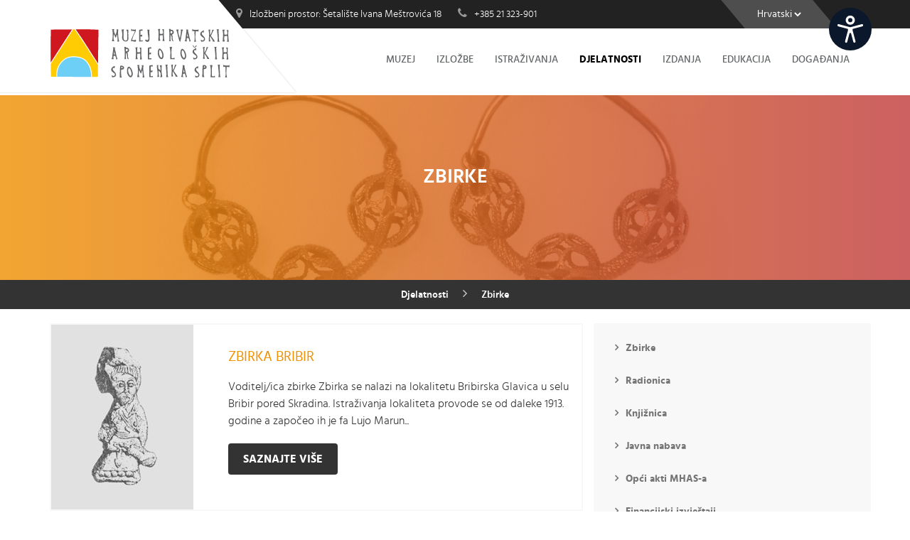

--- FILE ---
content_type: text/html; charset=utf-8
request_url: https://www.mhas-split.hr/djelatnosti/zbirke
body_size: 13496
content:
<!DOCTYPE HTML>
<html  lang="hr-HR">
<head id="Head"><meta name="viewport" content="width=device-width,initial-scale=1.0,maximum-scale=1.0,user-scalable=0" /><meta content="text/html; charset=UTF-8" http-equiv="Content-Type" />
<meta name="REVISIT-AFTER" content="1 DAYS" />
<meta name="RATING" content="GENERAL" />
<meta name="RESOURCE-TYPE" content="DOCUMENT" />
<meta content="text/javascript" http-equiv="Content-Script-Type" />
<meta content="text/css" http-equiv="Content-Style-Type" />
<title>
	MHAS Split > Djelatnosti > Zbirke
</title><meta id="MetaDescription" name="DESCRIPTION" content="Muzej hrvatskih arheoloških spomenika Split" /><meta id="MetaKeywords" name="KEYWORDS" content="Muzej hrvatskih arheoloških spomenika Split" /><meta id="MetaRobots" name="ROBOTS" content="INDEX, FOLLOW" /><link href="/DesktopModules/ToSIC_SexyContent/module.css?cdv=5" media="all" type="text/css" rel="stylesheet"/><link href="/Portals/0-System/Skins/MHAS/skin.css?cdv=5" media="all" type="text/css" rel="stylesheet"/><link href="/DesktopModules/EasyDNNnews/Templates/_default/MHAS/MHAS.css?cdv=5" media="all" type="text/css" rel="stylesheet"/><link href="/DesktopModules/EasyDNNNews/static/rateit/css/rateit.css?cdv=5" media="all" type="text/css" rel="stylesheet"/><script src="/DesktopModules/EasyDNNNews/js/eds1.8.2.js?cdv=5" type="text/javascript"></script><script src="/Resources/libraries/jQuery/01_09_01/jquery.js?cdv=5" type="text/javascript"></script><script src="/Resources/libraries/jQuery-Migrate/01_02_01/jquery-migrate.js?cdv=5" type="text/javascript"></script><script src="/Resources/libraries/jQuery-UI/01_11_03/jquery-ui.js?cdv=5" type="text/javascript"></script>     
        
<!-- Global site tag (gtag.js) - Google Analytics -->
<script async src="https://www.googletagmanager.com/gtag/js?id=G-ZWRC5D5KYL"></script>
<script>
  window.dataLayer = window.dataLayer || [];
  function gtag(){dataLayer.push(arguments);}
  gtag('js', new Date());

  gtag('config', 'G-ZWRC5D5KYL');
</script>

			   
        
		  
<link rel="apple-touch-icon" sizes="57x57" href="/Portals/0/Images/favicons/apple-icon-57x57.png?cdv=81"> 
<link rel="apple-touch-icon" sizes="60x60" href="/Portals/0/Images/favicons/apple-icon-60x60.png?cdv=81">
<link rel="apple-touch-icon" sizes="72x72" href="/Portals/0/Images/favicons/apple-icon-72x72.png?cdv=81">
<link rel="apple-touch-icon" sizes="76x76" href="/Portals/0/Images/favicons/apple-icon-76x76.png?cdv=81">
<link rel="apple-touch-icon" sizes="114x114" href="/Portals/0/Images/favicons/apple-icon-114x114.png?cdv=81">
<link rel="apple-touch-icon" sizes="120x120" href="/Portals/0/Images/favicons/apple-icon-120x120.png?cdv=81">
<link rel="apple-touch-icon" sizes="144x144" href="/Portals/0/Images/favicons/apple-icon-144x144.png?cdv=81">
<link rel="apple-touch-icon" sizes="152x152" href="/Portals/0/Images/favicons/apple-icon-152x152.png?cdv=81">
<link rel="apple-touch-icon" sizes="180x180" href="/Portals/0/Images/favicons/apple-icon-180x180.png?cdv=81">
<link rel="icon" type="image/png" sizes="192x192"  href="/Portals/0/Images/favicons/android-icon-192x192.png?cdv=81">
<link rel="icon" type="image/png" sizes="32x32" href="/Portals/0/Images/favicons/favicon-32x32.png?cdv=81">
<link rel="icon" type="image/png" sizes="96x96" href="/Portals/0/Images/favicons/favicon-96x96.png?cdv=81">
<link rel="icon" type="image/png" sizes="16x16" href="/Portals/0/Images/favicons/favicon-16x16.png?cdv=81">
<link rel="manifest" href="/Portals/0/Images/favicons/manifest.json?cdv=81">
<meta name="msapplication-TileColor" content="#ffffff">
<meta name="msapplication-TileImage" content="/Portals/0/Images/favicons/ms-icon-144x144.png?cdv=81">
<meta name="theme-color" content="#ffffff"><meta name="msapplication-TileColor" content="#ffffff" /><meta name="msapplication-TileImage" content="/mstile-144x144.png" /><meta name="theme-color" content="#ffffff" /><meta http-equiv="Page-Enter" content="blendTrans(Duration=1.0)" /><meta http-equiv="Page-Exit" content="blendTrans(Duration=1.0)" /><meta http-equiv="Site-Enter" content="blendTrans(Duration=1.0)" /><meta http-equiv="Site-Exit" content="blendTrans(Duration=1.0)" /><script id="eds_js1_1" src="/DesktopModules/EasyDNNnews/static/EasyDnnSolutions/EasyDnnSolutions_1.1.js" type="text/javascript" data-minor-version="0" data-init-json="{&quot;instanceGlobal&quot;: &quot;EasyDnnSolutions1_1_instance&quot;,&quot;google&quot;: {&quot;maps&quot;: {&quot;api&quot;: {&quot;key&quot;: &quot;AIzaSyCRnMPlQmn1g013uAXfYFGEVNZZh3RvP1M&quot;,&quot;libraries&quot;: [&quot;geometry&quot;, &quot;places&quot;]}}}}"></script></head>
<body id="Body" class="c-page c-page--inner c-page--hr c-page--Zbirke c-page--lvl-1  Id58 Id59 UPR_All_Users">
    
    <form name="Form" method="post" action="/djelatnosti/zbirke" id="Form" enctype="multipart/form-data">
<div>
<input type="hidden" name="StylesheetManager_TSSM" id="StylesheetManager_TSSM" value="" />
<input type="hidden" name="ScriptManager_TSM" id="ScriptManager_TSM" value="" />
<input type="hidden" name="__EVENTTARGET" id="__EVENTTARGET" value="" />
<input type="hidden" name="__EVENTARGUMENT" id="__EVENTARGUMENT" value="" />
<input type="hidden" name="__LASTFOCUS" id="__LASTFOCUS" value="" />
<input type="hidden" name="__VIEWSTATE" id="__VIEWSTATE" value="[base64]/eKwwd9O15p+/r/aeZlm6iwOfGWu+KIS8Q1mpV3tN+QnFWLzPVBCPgPMCUZRkrIWztIzlxqcaRedJOH4jgt5xQYyF+kGw9Djj9OcBmEuwP93FDE3uKTwmUi/5swNEeOOCVB+Xl9zDIBf2743p7QlY9p3vp0pkiOsLhzd6U6g7YBI6svSK1kePgCNRMfIPJUrz5ACAXf0lULYGAN9821G5Q4BCs6Mb3gOrTzrt8/IsSGbZ4X7+VOOnpTrm3MWxt8Jg7wPrjzGyeG15l2VGuEmUnmOen5u/pGMMALhBej/[base64]/[base64]/2xw9aHSJp5WABqK2/eoi8DTnVzzb4p+VBp5qDS5ye5AHVEi0fxctX5feZFNMbD8TUv7y+eCD+YcB7/WMfIx/7hyTLLZuNKXJLzF52IR8zEVsQ3z8coi+hk14rxJ7daX7GXFuDhPQXWEf2grlwiSYPAgRTA0FIk/[base64]/[base64]/w+L+d0qV7s7nK/t0+xUFEzs8tznTb/LxJfO+9D48Pg3226O1/VQoudn3vKR4x8H4owWrGO6DHkxIUko7s+BqCJzXrwwV/u+kaAGlTKD8jwnhtU/NAqRAWCUFmClaMWeGTe8hp06T6Nmhx81DDHlm7sBtoXi0+gKcBxfhWepRDaT9WZIr4bDYnDeilqtwuO1Z/oEzG5jhN/2dyyR18XW+1ZyuhUmKushaObnUhdGu/fLfA4aOrw78wlir6E/[base64]/22WINbZJJDoyj7Ka1jFIGwDXlUviqafjk0LZAe0OvvEeSiaqEJtwp0fwIXPI4Dqmr5g6fukmWj/57DZ7/st7Yph5FnOnGnS+o6+xFotzFYESCB80uIHXx0KU/Hj61T3JKfOJ1/7D2gtAj9Ujm/dZt/DsKBzuAW2HnySLGp5Wha5pddwC1AkacSeI1AjnUKFiLde0PJfVg9Y3mpBTvtV5gF5kL71rFQSR+04b2zsRDXIVEnCpPSzRjyYZKTAfFytpwv0ogk/bA7ZNfVCLvW5clBQI2lsNHo2QZqoAbs3dQ1wK/kOgdmWy6bGOYNEscEPV8hzm7aTdDpZaKHSRcYSW7W5iIcETfKaQHAwgSra5FgBvL9qeJCPD2QJ2YhquyuyaPru3m1ffPK7zcCBLLk6ka/7Y2BP4p3IjQrH0N/1Mm1gkxXR4iecvB+dlEZM3wFXQEZPufXENYiwo5Y06UDr/SuJzskjoR5CgMMmaemm5C7ZNUDzghHRnWYGdDOG05diIYjhb20Q7N2haloKQEVOUgGtDH8mlBh6wYDI0PVtzySMd3rGOrkUG2MC2lzZub1j96NBeVB1kE7Z1R2rOa0x6yg7gIB9fmtJgMa3qFGy2Bmjt46Hpctoo8TiYfZGNVMFB9ktT7JyIkR48=" />
</div>

<script type="text/javascript">
//<![CDATA[
var theForm = document.forms['Form'];
if (!theForm) {
    theForm = document.Form;
}
function __doPostBack(eventTarget, eventArgument) {
    if (!theForm.onsubmit || (theForm.onsubmit() != false)) {
        theForm.__EVENTTARGET.value = eventTarget;
        theForm.__EVENTARGUMENT.value = eventArgument;
        theForm.submit();
    }
}
//]]>
</script>


<script src="/WebResource.axd?d=hRAPtLMkeEihx6wLrp5Jesc296a0HTiiYTo5DhNUweejahaneuKg_1A3r5mTKrFvMSXadJeZ_qH1fTb80&amp;t=638286151360000000" type="text/javascript"></script>


<script type="text/javascript">
//<![CDATA[
var __cultureInfo = {"name":"hr-HR","numberFormat":{"CurrencyDecimalDigits":2,"CurrencyDecimalSeparator":",","IsReadOnly":false,"CurrencyGroupSizes":[3],"NumberGroupSizes":[3],"PercentGroupSizes":[3],"CurrencyGroupSeparator":".","CurrencySymbol":"kn","NaNSymbol":"NaN","CurrencyNegativePattern":8,"NumberNegativePattern":2,"PercentPositivePattern":1,"PercentNegativePattern":1,"NegativeInfinitySymbol":"-Infinity","NegativeSign":"-","NumberDecimalDigits":2,"NumberDecimalSeparator":",","NumberGroupSeparator":".","CurrencyPositivePattern":3,"PositiveInfinitySymbol":"Infinity","PositiveSign":"+","PercentDecimalDigits":2,"PercentDecimalSeparator":",","PercentGroupSeparator":".","PercentSymbol":"%","PerMilleSymbol":"‰","NativeDigits":["0","1","2","3","4","5","6","7","8","9"],"DigitSubstitution":1},"dateTimeFormat":{"AMDesignator":"","Calendar":{"MinSupportedDateTime":"\/Date(-62135596800000)\/","MaxSupportedDateTime":"\/Date(253402297199999)\/","AlgorithmType":1,"CalendarType":1,"Eras":[1],"TwoDigitYearMax":2029,"IsReadOnly":false},"DateSeparator":".","FirstDayOfWeek":1,"CalendarWeekRule":0,"FullDateTimePattern":"d. MMMM yyyy. H:mm:ss","LongDatePattern":"d. MMMM yyyy.","LongTimePattern":"H:mm:ss","MonthDayPattern":"d. MMMM","PMDesignator":"","RFC1123Pattern":"ddd, dd MMM yyyy HH\u0027:\u0027mm\u0027:\u0027ss \u0027GMT\u0027","ShortDatePattern":"d.M.yyyy.","ShortTimePattern":"H:mm","SortableDateTimePattern":"yyyy\u0027-\u0027MM\u0027-\u0027dd\u0027T\u0027HH\u0027:\u0027mm\u0027:\u0027ss","TimeSeparator":":","UniversalSortableDateTimePattern":"yyyy\u0027-\u0027MM\u0027-\u0027dd HH\u0027:\u0027mm\u0027:\u0027ss\u0027Z\u0027","YearMonthPattern":"MMMM, yyyy","AbbreviatedDayNames":["ned","pon","uto","sri","čet","pet","sub"],"ShortestDayNames":["ne","po","ut","sr","če","pe","su"],"DayNames":["nedjelja","ponedjeljak","utorak","srijeda","četvrtak","petak","subota"],"AbbreviatedMonthNames":["sij","vlj","ožu","tra","svi","lip","srp","kol","ruj","lis","stu","pro",""],"MonthNames":["siječanj","veljača","ožujak","travanj","svibanj","lipanj","srpanj","kolovoz","rujan","listopad","studeni","prosinac",""],"IsReadOnly":false,"NativeCalendarName":"gregorijanski kalendar","AbbreviatedMonthGenitiveNames":["sij","vlj","ožu","tra","svi","lip","srp","kol","ruj","lis","stu","pro",""],"MonthGenitiveNames":["siječnja","veljače","ožujka","travnja","svibnja","lipnja","srpnja","kolovoza","rujna","listopada","studenog","prosinca",""]},"eras":[1,"n.e.",null,0]};//]]>
</script>

<script src="/Telerik.Web.UI.WebResource.axd?_TSM_HiddenField_=ScriptManager_TSM&amp;compress=1&amp;_TSM_CombinedScripts_=%3b%3bSystem.Web.Extensions%2c+Version%3d4.0.0.0%2c+Culture%3dneutral%2c+PublicKeyToken%3d31bf3856ad364e35%3ahr-HR%3ad20f15a2-81e5-4f24-80b9-9fe501a4ce09%3aea597d4b%3ab25378d2" type="text/javascript"></script>
<div>

	<input type="hidden" name="__VIEWSTATEGENERATOR" id="__VIEWSTATEGENERATOR" value="CA0B0334" />
	<input type="hidden" name="__VIEWSTATEENCRYPTED" id="__VIEWSTATEENCRYPTED" value="" />
	<input type="hidden" name="__EVENTVALIDATION" id="__EVENTVALIDATION" value="vJqKNfEiqpSsa/J/YfQfWd3Aum6SEQSiZbbMYVH1ys1FBPVeyLCnm7MGyiEGun93ITP5jYxGubnW4FDATKetAekrWQl/6TwhBPs97Yr7D26/JHOcaLaN2jr25VKB8vSlWx4VrEtLHTBSfvoI0koOJ+IEDPXvvJZsTwElPTcTeMYY0/x5rP3JRGosPo/QsjfcQjfNykK3bN6Il4et" />
</div><script src="/js/dnn.js?cdv=5" type="text/javascript"></script><script src="/js/dnn.modalpopup.js?cdv=5" type="text/javascript"></script><script src="/Resources/Shared/Scripts/jquery/jquery.hoverIntent.min.js?cdv=5" type="text/javascript"></script><script src="/js/dnn.servicesframework.js?cdv=5" type="text/javascript"></script><script src="/DesktopModules/EasyDNNNews/js/jquery.rateit.js?cdv=5" type="text/javascript"></script><script src="/js/dnncore.js?cdv=5" type="text/javascript"></script><script src="/Resources/Shared/Scripts/dnn.jquery.js?cdv=5" type="text/javascript"></script><script src="/DesktopModules/EasyDNNNews/js/jquery.cookie.js?cdv=5" type="text/javascript"></script><script type="text/javascript">
//<![CDATA[
Sys.WebForms.PageRequestManager._initialize('ScriptManager', 'Form', [], [], [], 90, '');
//]]>
</script>

        
        
        <!--40Fingers Stylehelper Conditions Return True-->








<!--40Fingers Stylehelper Conditions Return True-->

<!--40Fingers Stylehelper Conditions Return True-->

<!--40Fingers Stylehelper Conditions Return False -->

<div id="dnn_ScriptPane" class="script-pane DNNEmptyPane"></div>


<div id="omo">
<script>
(function (w, d, s, o, f, js, fjs) {
w['Omo-Widget'] = o; w[o] = w[o] || function () { (w[o].q = w[o].q || []).push(arguments) };
js = d.createElement(s), fjs = d.getElementsByTagName(s)[0];
js.id = o; js.src = f; js.async = 1; fjs.parentNode.insertBefore(js, fjs);
}(window, document, 'script', 'mw', '/Portals/0/Omo/OmoWidget_body_css.js'));
mw('init', { config: "/Portals/0/Omo/config_mhas.json" });
mw('message', 'Hello from OmoWidget');
</script>
<div class="omo-widget-container"></div>
</div>


<a id="dnn_Login_loginLink" title="Prijava" class="link--login-hidden visible-md visible-lg" rel="nofollow" onclick="return dnnModal.show(&#39;https://www.mhas-split.hr/login?returnurl=/djelatnosti/zbirke&amp;popUp=true&#39;,/*showReturn*/true,300,650,true,&#39;&#39;)" href="https://www.mhas-split.hr/login?returnurl=%2fdjelatnosti%2fzbirke">Prijava</a>




<div id="wrap">

  


<header class="c-page-head" role="banner">
  
  <div class="top-bar">
    <div class="container">
      <div class="open-time">
        <ul class="con-info">
          <li><p><i class="fa fa-map-marker"></i><span id="dnn_dnnTEXTAddress_Header_lblText" class="Normal">Izložbeni prostor: Šetalište Ivana Meštrovića 18</span>
</p></li>
          <li><p><i class="fa fa-phone"></i><span id="dnn_dnnTEXTPhoneNumber_Header_lblText" class="Normal">+385 21 323-901</span>
</p></li>
        </ul>
      </div>
      <div class="call">
        <div class="language-object" >
<select name="dnn$dnnLANGUAGE$selectCulture" onchange="javascript:setTimeout(&#39;__doPostBack(\&#39;dnn$dnnLANGUAGE$selectCulture\&#39;,\&#39;\&#39;)&#39;, 0)" id="dnn_dnnLANGUAGE_selectCulture" class="NormalTextBox">
	<option selected="selected" value="hr-HR">Hrvatski (Hrvatska)</option>
	<option value="en-US">English (United States)</option>

</select>

</div>
      </div>
    </div>
  </div>

  
  <div class="container">
    <h1 class="u-h hide">MHAS Split</h1>
    <div class="logo"> <a href="/"><img src="/Portals/0-System/Skins/MHAS//images/brand/mhas-logo.svg" alt="" style="width: 253px"></a> </div>
    
    <!-- DDRmenu v07.04.01 - nav-primary template -->




<nav role="navigation" aria-label="Primary navigation">
  <ul id="ownmenu" class="ownmenu">
            <li class="c-nav-primary__item c-nav-primary__item--55c-nav-primary__item--has-child ">
              <a href="https://www.mhas-split.hr/muzej/opci-podaci" class="c-nav-primary__link c-nav-primary__link--parent">Muzej</a>

              <ul class="dropdown">
                        <li class="c-nav-primary__item--child c-nav-primary__item--56 ">
              <a href="https://www.mhas-split.hr/muzej/opci-podaci" class="c-nav-primary__link c-nav-primary__link--child">Opći podaci</a>

        </li>
        <li class="c-nav-primary__item--child c-nav-primary__item--102 ">
              <a href="https://www.mhas-split.hr/muzej/o-muzeju" class="c-nav-primary__link c-nav-primary__link--child">O muzeju</a>

        </li>
        <li class="c-nav-primary__item--child c-nav-primary__item--57 ">
              <a href="https://www.mhas-split.hr/muzej/povijesni-pregled" class="c-nav-primary__link c-nav-primary__link--child">Povijesni pregled</a>

        </li>

              </ul>
        </li>
        <li class="c-nav-primary__item c-nav-primary__item--70c-nav-primary__item--has-child ">
              <a href="https://www.mhas-split.hr/izlozbe" class="c-nav-primary__link c-nav-primary__link--parent">Izložbe</a>

              <ul class="dropdown">
                        <li class="c-nav-primary__item--child c-nav-primary__item--412 ">
              <a href="https://www.mhas-split.hr/izlozbe/stalni-postav" class="c-nav-primary__link c-nav-primary__link--child">Stalni postav</a>

        </li>
        <li class="c-nav-primary__item--child c-nav-primary__item--416 ">
              <a href="https://www.mhas-split.hr/izlozbe/izlozbe-u-tijeku" class="c-nav-primary__link c-nav-primary__link--child">Izložbe u tijeku</a>

        </li>
        <li class="c-nav-primary__item--child c-nav-primary__item--414 ">
              <a href="https://www.mhas-split.hr/izlozbe/planirane-izlozbe" class="c-nav-primary__link c-nav-primary__link--child">Planirane izložbe</a>

        </li>
        <li class="c-nav-primary__item--child c-nav-primary__item--178 ">
              <a href="https://www.mhas-split.hr/izlozbe/arhiva-izlozbi" class="c-nav-primary__link c-nav-primary__link--child">Arhiva izložbi</a>

        </li>

              </ul>
        </li>
        <li class="c-nav-primary__item c-nav-primary__item--67c-nav-primary__item--has-child ">
              <a href="https://www.mhas-split.hr/istrazivanja" class="c-nav-primary__link c-nav-primary__link--parent">Istraživanja</a>

              <ul class="dropdown">
                        <li class="c-nav-primary__item--child c-nav-primary__item--418 ">
              <a href="https://www.mhas-split.hr/istrazivanja/istrazivanja-u-tijeku" class="c-nav-primary__link c-nav-primary__link--child">Istraživanja u tijeku</a>

        </li>
        <li class="c-nav-primary__item--child c-nav-primary__item--420 ">
              <a href="https://www.mhas-split.hr/istrazivanja/arhiva-istrazivanja" class="c-nav-primary__link c-nav-primary__link--child">Arhiva istraživanja</a>

        </li>

              </ul>
        </li>
        <li class="c-nav-primary__item c-nav-primary__item--58c-nav-primary__item--has-child  active">
              <a href="https://www.mhas-split.hr/djelatnosti" class="c-nav-primary__link c-nav-primary__link--parent c-nav-primary__link--active">Djelatnosti</a>

              <ul class="dropdown">
                        <li class="c-nav-primary__item--child c-nav-primary__item--59  active">
              <a href="https://www.mhas-split.hr/djelatnosti/zbirke" class="c-nav-primary__link c-nav-primary__link--child c-nav-primary__link--active">Zbirke</a>

        </li>
        <li class="c-nav-primary__item--child c-nav-primary__item--66 ">
              <a href="https://www.mhas-split.hr/djelatnosti/radionica" class="c-nav-primary__link c-nav-primary__link--child">Radionica</a>

        </li>
        <li class="c-nav-primary__item--child c-nav-primary__item--65 ">
              <a href="https://www.mhas-split.hr/djelatnosti/knjiznica" class="c-nav-primary__link c-nav-primary__link--child">Knjižnica</a>

        </li>
        <li class="c-nav-primary__item--child c-nav-primary__item--222 ">
              <a href="https://www.mhas-split.hr/djelatnosti/javna-nabava" class="c-nav-primary__link c-nav-primary__link--child">Javna nabava</a>

        </li>
        <li class="c-nav-primary__item--child c-nav-primary__item--223 ">
              <a href="https://www.mhas-split.hr/djelatnosti/opci-akti-mhas-a" class="c-nav-primary__link c-nav-primary__link--child">Opći akti MHAS-a</a>

        </li>
        <li class="c-nav-primary__item--child c-nav-primary__item--450 ">
              <a href="https://www.mhas-split.hr/djelatnosti/financijski-izvjestaji" class="c-nav-primary__link c-nav-primary__link--child">Financijski izvještaji</a>

        </li>
        <li class="c-nav-primary__item--child c-nav-primary__item--453 ">
              <a href="https://www.mhas-split.hr/djelatnosti/obavijesti" class="c-nav-primary__link c-nav-primary__link--child">Obavijesti</a>

        </li>
        <li class="c-nav-primary__item--child c-nav-primary__item--455 ">
              <a href="https://www.mhas-split.hr/djelatnosti/pristup-informacijama" class="c-nav-primary__link c-nav-primary__link--child">Pristup informacijama</a>

        </li>

              </ul>
        </li>
        <li class="c-nav-primary__item c-nav-primary__item--78 ">
              <a href="https://www.mhas-split.hr/izdanja" class="c-nav-primary__link c-nav-primary__link--parent">Izdanja</a>

        </li>
        <li class="c-nav-primary__item c-nav-primary__item--404c-nav-primary__item--has-child ">
              <a href="https://www.mhas-split.hr/edukacija" class="c-nav-primary__link c-nav-primary__link--parent">Edukacija</a>

              <ul class="dropdown">
                        <li class="c-nav-primary__item--child c-nav-primary__item--426 ">
              <a href="https://www.mhas-split.hr/edukacija/radionice" class="c-nav-primary__link c-nav-primary__link--child">Radionice</a>

        </li>
        <li class="c-nav-primary__item--child c-nav-primary__item--430 ">
              <a href="https://www.mhas-split.hr/edukacija/muzej-iz-prve-ruke" class="c-nav-primary__link c-nav-primary__link--child">Muzej iz prve ruke</a>

        </li>

              </ul>
        </li>
        <li class="c-nav-primary__item c-nav-primary__item--406c-nav-primary__item--has-child ">
              <a href="https://www.mhas-split.hr/dogadanja" class="c-nav-primary__link c-nav-primary__link--parent">Događanja</a>

              <ul class="dropdown">
                        <li class="c-nav-primary__item--child c-nav-primary__item--440 ">
              <a href="https://www.mhas-split.hr/dogadanja/gunjacini-dani" class="c-nav-primary__link c-nav-primary__link--child">Gunjačini dani</a>

        </li>
        <li class="c-nav-primary__item--child c-nav-primary__item--442 ">
              <a href="https://www.mhas-split.hr/dogadanja/medunarodni-festival-arheoloskog-filma" class="c-nav-primary__link c-nav-primary__link--child">Međunarodni festival arheološkog filma</a>

        </li>
        <li class="c-nav-primary__item--child c-nav-primary__item--483 ">
              <a href="https://www.mhas-split.hr/dogadanja/ostalo" class="c-nav-primary__link c-nav-primary__link--child">Ostalo</a>

        </li>

              </ul>
        </li>

  </ul>
</nav>


  </div>
</header>

<div id="dnn_SliderPane" class="pane slider-pane"><div class="DnnModule DnnModule-2sxc DnnModule-942"><a name="942"></a>

<div class="module-container">
  <div id="dnn_ctr942_ContentPane" class="module-container__content"><!-- Start_Module_942 --><div id="dnn_ctr942_ModuleContent" class="DNNModuleContent Mod2sxcC">
	








<div class="sc-viewport">
    <section class="sub-bnr" style=background-image:url(/Portals/0/images/content/slider/nausnice.jpg?ver=2016-01-29-160245-367?w=1918&amp;amp;h=360&amp;amp;mode=crop&amp;amp;quality=80)>
 <div class="overlay-gr">
   <div class="container">
     
     <ul class='sc-menu' data-toolbar='{"sortOrder":0,"useModuleList":true,"isPublished":true}'></ul>
     
       <h2>Zbirke</h2>
     <p></p>
   </div>
 </div>
</section>

</div>
</div><!-- End_Module_942 --></div>
</div>
</div></div>
  
  <div class="breadcrumb">
    <span id="dnn_dnnBreadcrumb_lblBreadCrumb"><a href="https://www.mhas-split.hr/djelatnosti" class="breadcrumb__link">Djelatnosti</a><i class='fa fa-angle-right'></i><a href="https://www.mhas-split.hr/djelatnosti/zbirke" class="breadcrumb__link">Zbirke</a></span>

  </div>
  
  <div id="dnn_ContentTopPane" class="pane pane--full-width DNNEmptyPane"></div>
  
  <div class="container">
    <div id="dnn_ContentPane" class="pane DNNEmptyPane"></div>
  </div>

  <div class="container">
    <div class="row">
      <div class="col-md-8">
        <div id="dnn_MainPane" class="pane page--content"><div class="DnnModule DnnModule-EasyDNNnews DnnModule-944"><a name="944"></a>

<div class="module-container">
  <div id="dnn_ctr944_ContentPane" class="module-container__content"><!-- Start_Module_944 --><div id="dnn_ctr944_ModuleContent" class="DNNModuleContent ModEasyDNNnewsC">
	
<script type="text/javascript">
	/*<![CDATA[*/
	
	
	
	
	
	
	
	

	eds1_8(function ($) {
		if (typeof edn_fluidvids != 'undefined')
			edn_fluidvids.init({
				selector: ['.edn_fluidVideo iframe'],
				players: ['www.youtube.com', 'player.vimeo.com']
			});
		

	});
	/*]]>*/
</script>



<div id="EDN_MHAS" class="news eds_subCollection_news eds_news_MHAS eds_template_List_Article_Research eds_templateGroup_listArticleDefault eds_styleSwitchCriteria_module_944">
	

	

	<div id="dnn_ctr944_ViewEasyDNNNewsMain_ctl00_pnlListArticles">
		
		
		<!--ArticleRepeat:Before:-->
<div class="event">
    <div class="edn_944_article_list_wrapper"><!--ArticleTemplate-->
    <article>
        

        <ul>
            <li class="col-sm-4 no-padding eve-img">
                
                
                <div class="edn_mediaContainer">
                    <a href="https://www.mhas-split.hr/djelatnosti/zbirke/artmid/944/articleid/82/zbirka-bribir">
                        <img class="img-responsive" src="/Portals/0/images/placeholder-img.jpg?w=200&h=260&mode=crop&quality=80" />
                    </a>
                </div>
                
            </li>
            <li class="col-sm-8 no-padding">
                <div class="event-detail">
                    <a href="https://www.mhas-split.hr/djelatnosti/zbirke/artmid/944/articleid/82/zbirka-bribir"><h4>ZBIRKA BRIBIR</h4></a>
                    <p>Voditelj/ica zbirke

Zbirka se nalazi na lokalitetu Bribirska Glavica u selu Bribir pored Skradina. Istraživanja lokaliteta provode se od daleke 1913. godine a&nbsp;započeo ih je fa Lujo Marun...</p>
                    <a href="https://www.mhas-split.hr/djelatnosti/zbirke/artmid/944/articleid/82/zbirka-bribir" class="btn">Saznajte više</a>
                </div>
            </li>
        </ul>
    </article>
    <!--ArticleTemplate-->
    <article>
        

        <ul>
            <li class="col-sm-4 no-padding eve-img">
                
                <div class="edn_mediaContainer">
                    <a href="https://www.mhas-split.hr/djelatnosti/zbirke/artmid/944/articleid/81/studijska-zbirka-pretpovijesne-i-anti%c4%8cke-gra%c4%90e">
                        <img class="img-responsive" alt="STUDIJSKA ZBIRKA PRETPOVIJESNE I ANTIČKE GRAĐE" src="/bbimagehandler.ashx?File=/Portals/0/EasyDNNNews/81/500585p944EDNthumb81211.jpg&width=200&height=260&resizemode=Crop" />
                    </a>
                </div>
                
                
            </li>
            <li class="col-sm-8 no-padding">
                <div class="event-detail">
                    <a href="https://www.mhas-split.hr/djelatnosti/zbirke/artmid/944/articleid/81/studijska-zbirka-pretpovijesne-i-anti%c4%8cke-gra%c4%90e"><h4>STUDIJSKA ZBIRKA PRETPOVIJESNE I ANTIČKE GRAĐE</h4></a>
                    <p><p>Zbirka sadrži predmete u vremenskom rasponu od brončanog doba (2200 pr.Kr) do razdoblja kasne antike (5. st.).</p>
</p>
                    <a href="https://www.mhas-split.hr/djelatnosti/zbirke/artmid/944/articleid/81/studijska-zbirka-pretpovijesne-i-anti%c4%8cke-gra%c4%90e" class="btn">Saznajte više</a>
                </div>
            </li>
        </ul>
    </article>
    <!--ArticleTemplate-->
    <article>
        

        <ul>
            <li class="col-sm-4 no-padding eve-img">
                
                <div class="edn_mediaContainer">
                    <a href="https://www.mhas-split.hr/djelatnosti/zbirke/artmid/944/articleid/79/numizmati%c4%8cka-zbirka">
                        <img class="img-responsive" alt="NUMIZMATIČKA ZBIRKA" src="/bbimagehandler.ashx?File=/Portals/0/EasyDNNNews/79/500585p944EDNthumb79093AiB-bizantski-novac.jpg&width=200&height=260&resizemode=Crop" />
                    </a>
                </div>
                
                
            </li>
            <li class="col-sm-8 no-padding">
                <div class="event-detail">
                    <a href="https://www.mhas-split.hr/djelatnosti/zbirke/artmid/944/articleid/79/numizmati%c4%8cka-zbirka"><h4>NUMIZMATIČKA ZBIRKA</h4></a>
                    <p>Numizmatička zbirka obuhvaća primjerke rimskog, srednjovjekovnog, novovjekovnog , islamskog i grčkog novca. Srednjovjekovni dio uključuje&nbsp;novac bizantskih,faranačkih i bosanskih vladara,...</p>
                    <a href="https://www.mhas-split.hr/djelatnosti/zbirke/artmid/944/articleid/79/numizmati%c4%8cka-zbirka" class="btn">Saznajte više</a>
                </div>
            </li>
        </ul>
    </article>
    <!--ArticleTemplate-->
    <article>
        

        <ul>
            <li class="col-sm-4 no-padding eve-img">
                
                
                <div class="edn_mediaContainer">
                    <a href="https://www.mhas-split.hr/djelatnosti/zbirke/artmid/944/articleid/80/zbirka-arheolo%c5%a0ke-gra%c4%90e-novog-vijeka">
                        <img class="img-responsive" src="/Portals/0/images/placeholder-img.jpg?w=200&h=260&mode=crop&quality=80" />
                    </a>
                </div>
                
            </li>
            <li class="col-sm-8 no-padding">
                <div class="event-detail">
                    <a href="https://www.mhas-split.hr/djelatnosti/zbirke/artmid/944/articleid/80/zbirka-arheolo%c5%a0ke-gra%c4%90e-novog-vijeka"><h4>ZBIRKA ARHEOLOŠKE GRAĐE NOVOG VIJEKA</h4></a>
                    <p>Riječ je o građi datiranoj u razdoblje od 16. do 18. stoljeća; od početaka Turskih osvajanja Hrvatske (Krbavska bitka1493. godine) do pada&nbsp;Mletačke države (1797. godine). U zbirci su...</p>
                    <a href="https://www.mhas-split.hr/djelatnosti/zbirke/artmid/944/articleid/80/zbirka-arheolo%c5%a0ke-gra%c4%90e-novog-vijeka" class="btn">Saznajte više</a>
                </div>
            </li>
        </ul>
    </article>
    <!--ArticleTemplate-->
    <article>
        

        <ul>
            <li class="col-sm-4 no-padding eve-img">
                
                
                <div class="edn_mediaContainer">
                    <a href="https://www.mhas-split.hr/djelatnosti/zbirke/artmid/944/articleid/78/zbirka-srednjovjekovnog-posu%c4%90a-keramika-staklometal-drvo">
                        <img class="img-responsive" src="/Portals/0/images/placeholder-img.jpg?w=200&h=260&mode=crop&quality=80" />
                    </a>
                </div>
                
            </li>
            <li class="col-sm-8 no-padding">
                <div class="event-detail">
                    <a href="https://www.mhas-split.hr/djelatnosti/zbirke/artmid/944/articleid/78/zbirka-srednjovjekovnog-posu%c4%90a-keramika-staklometal-drvo"><h4>ZBIRKA SREDNJOVJEKOVNOG POSUĐA (KERAMIKA, STAKLO,,METAL, DRVO)</h4></a>
                    <p>Zbirka sadži ukupno 104 predmeta a može se podijeliti u 2 skupine; prvoj pripadaju posude otkrivene u ranosrednjovjekovnim grobovoma 8. i 9. stoljeća, koje se mogu svrstati u kategoriju tzv....</p>
                    <a href="https://www.mhas-split.hr/djelatnosti/zbirke/artmid/944/articleid/78/zbirka-srednjovjekovnog-posu%c4%90a-keramika-staklometal-drvo" class="btn">Saznajte više</a>
                </div>
            </li>
        </ul>
    </article>
    </div><!--ArticleRepeat:After:-->
</div>

		<div class="article_pager"><a class="active page" href="https://www.mhas-split.hr/djelatnosti/zbirke/pgrid/944/pageid/1">1</a><a class="page" href="https://www.mhas-split.hr/djelatnosti/zbirke/pgrid/944/pageid/2">2</a></div>
	
	</div>

	

	
	
</div>









</div><!-- End_Module_944 --></div>
</div>
</div></div>
      </div>
      
      <div id="dnn_SidebarPane" class="col-md-4 side-bar pane pane--sidebar"><div class="DnnModule DnnModule-DDRMenu DnnModule-1113"><a name="1113"></a>

<div class="module-container">
  <div id="dnn_ctr1113_ContentPane" class="module-container__content"><!-- Start_Module_1113 --><div id="dnn_ctr1113_ModuleContent" class="DNNModuleContent ModDDRMenuC">
	<!-- DDRmenu v07.04.01 - nav-sidebar template -->




  <ul class="nav-sidebar">
            <li class="nav-sidebar__item nav-sidebar__item nav-sidebar__item--59  is-active">
                    <a href="https://www.mhas-split.hr/djelatnosti/zbirke" class="nav-sidebar__link nav-sidebar__link--parent nav-sidebar__link--active">Zbirke</a>
        </li>
        <li class="nav-sidebar__item nav-sidebar__item nav-sidebar__item--66 ">
                    <a href="https://www.mhas-split.hr/djelatnosti/radionica" class="nav-sidebar__link nav-sidebar__link--parent">Radionica</a>
        </li>
        <li class="nav-sidebar__item nav-sidebar__item nav-sidebar__item--65 ">
                    <a href="https://www.mhas-split.hr/djelatnosti/knjiznica" class="nav-sidebar__link nav-sidebar__link--parent">Knjižnica</a>
        </li>
        <li class="nav-sidebar__item nav-sidebar__item nav-sidebar__item--222 ">
                    <a href="https://www.mhas-split.hr/djelatnosti/javna-nabava" class="nav-sidebar__link nav-sidebar__link--parent">Javna nabava</a>
        </li>
        <li class="nav-sidebar__item nav-sidebar__item nav-sidebar__item--223 ">
                    <a href="https://www.mhas-split.hr/djelatnosti/opci-akti-mhas-a" class="nav-sidebar__link nav-sidebar__link--parent">Opći akti MHAS-a</a>
        </li>
        <li class="nav-sidebar__item nav-sidebar__item nav-sidebar__item--450 ">
                    <a href="https://www.mhas-split.hr/djelatnosti/financijski-izvjestaji" class="nav-sidebar__link nav-sidebar__link--parent">Financijski izvještaji</a>
        </li>
        <li class="nav-sidebar__item nav-sidebar__item nav-sidebar__item--453 ">
                    <a href="https://www.mhas-split.hr/djelatnosti/obavijesti" class="nav-sidebar__link nav-sidebar__link--parent">Obavijesti</a>
        </li>
        <li class="nav-sidebar__item nav-sidebar__item nav-sidebar__item--455 ">
                    <a href="https://www.mhas-split.hr/djelatnosti/pristup-informacijama" class="nav-sidebar__link nav-sidebar__link--parent">Pristup informacijama</a>
        </li>

  </ul>

</div><!-- End_Module_1113 --></div>
</div>
</div><div class="DnnModule DnnModule-DNN_HTML DnnModule-1002"><a name="1002"></a>

<div class="module-container">
  <div id="dnn_ctr1002_ContentPane" class="module-container__content"><!-- Start_Module_1002 --><div id="dnn_ctr1002_ModuleContent" class="DNNModuleContent ModDNNHTMLC">
	<div id="dnn_ctr1002_HtmlModule_lblContent" class="Normal">
	<h5>Društvene mreže</h5>

<div class="conct-with">
<ul>
 <li><a class="fb" href="#."><i class="fa fa-facebook"></i></a></li>
 <li><a class="tw" href="#."><i class="fa fa-twitter"></i></a></li>
 <li><a class="g-plus" href="#."><i class="fa fa-google-plus"></i></a></li>
</ul>
</div>

</div>

</div><!-- End_Module_1002 --></div>
</div>
</div></div>
    </div>
  </div>
  
  <div id="dnn_ContentBottomPane" class="pane pane--full-width DNNEmptyPane"></div>

  

<!--======= Footer =========-->
<footer role="contentinfo">
  <div class="container">

    
    <!-- DDRmenu v07.04.01 - nav-footer template -->




<ul class="foot-link">
          <li>
              <a href="https://www.mhas-split.hr/menu2/izjava-o-pristupacnosti">Izjava o pristupačnosti</a>

        </li>
        <li>
              <a href="https://www.mhas-split.hr/politika-privatnosti">Politika privatnosti</a>

        </li>

</ul>

    
    <div class="foot-logo"> <img src="/Portals/0-System/Skins/MHAS//images/brand/mhas-logo-light.svg" alt="" style="width: 148px"> </div>

    
    <div class="under-footer">
      <ul class="con-info">
        <li>
          <p><i class="fa fa-map-marker"></i><span id="dnn_dnnTEXTAddress_Footer_lblText" class="Normal">Izložbeni prostor: Šetalište Ivana Meštrovića 18</span>
</p>
        </li>
        <li>
          <p><i class="fa fa-phone"></i><span id="dnn_dnnTEXTPhoneNumber_Footer_lblText" class="Normal">+385 21 323-901</span>
</p>
        </li>
        <li>
          <p><i class="fa fa-envelope"></i><span id="dnn_dnnTEXTEmail_Footer_lblText" class="Normal"><a href="mailto:muzej@mhas-split.hr">muzej@mhas-split.hr</a></span>
</p>
        </li>
      </ul>
      <ul class="social-link">
        <li><a href="https://www.facebook.com/muzejHAS/" target="_blank">Facebook </a></li>
      </ul>
    </div>
  </div>
</footer>






<!--CDF(Css|/Portals/0-System/Skins/MHAS/skin.css?cdv=5)-->








<!--CDF(Javascript|/Portals/0-System/Skins/MHAS/js/src/all.js?cdv=5)-->

<!-- begin map script-->

<script src="https://maps.googleapis.com/maps/api/js?key=AIzaSyD618vec4KJ0jjSTGcDH09o_YioUd282dg&callback=myMap"></script>

<script type="text/javascript">
  /*==========  Map  ==========*/
  var map;
  function initialize_map() {
  if ($('#map').length) {
      var myLatLng = new google.maps.LatLng(43.504360, 16.422350);
    var mapOptions = {
      zoom: 17,
      center: myLatLng,
      scrollwheel: false,
      panControl: false,
      zoomControl: false,
      scaleControl: false,
      mapTypeControl: false,
      streetViewControl: false
    };
    map = new google.maps.Map(document.getElementById('map'), mapOptions);
      
      var contentString = '<div id="content">' +
     '<div id="siteNotice">' +
     '</div>' +
     '<h2 class="firstHeading">Mhas</h2>' +
     '<div id="bodyContent">' +
     '<p>Stjepana Gunjače 3 (upravna zgrada)</p>' +
     '<p>Šetalište Ivana Meštrovića 18 (izložbeni prostor)</p>' +
     '<p>21000, Split</p>' +
     '<p><i class="fa fa-phone"></i> +385 21 323-901</p>' +
     '<p><i class="fa fa-envelope"></i><a href="mailto:muzej@mhas-split.hr"> muzej@mhas-split.hr</a></p>' +
     '</div>' +
     '</div>';

      var infowindow = new google.maps.InfoWindow({
          content: contentString
      });

      var marker = new google.maps.Marker({
        position: myLatLng,
        map: map,
        position: myLatLng,
        title: 'Uprava MHAS'
      });

      infowindow.open(map, marker);

      google.maps.event.addListener(marker, 'click', function () {
          window.open('https://www.google.hr/maps/place/MUZEJ+HRVATSKIH+ARHEOLO%C5%A0KIH+SPOMENIKA+SPLIT/@43.5042705,16.4195617,16.75z/data=!4m7!1m4!3m3!1s0x1335675eb7828b8b:0xa45a00e7df3bba87!2zxaBldGFsacWhdGUgSXZhbmEgTWXFoXRyb3ZpxIdhIDE4LCAyMTAwMCwgU3BsaXQ!3b1!3m1!1s0x0000000000000000:0x34db512160607fee', '_blank');
      });

  } else {
    return false;
  }}
    google.maps.event.addDomListener(window, 'load', initialize_map);


    /*-----------------------------------------------------------------------------------*/
    /* 		MatchHeight
    /*-----------------------------------------------------------------------------------*/
    $(function () {
        // Pozovi MatchHeight.js
        $('.item-match-height').matchHeight();
    });
</script>

</div>



<div class="js-cookiebar cookiebar position--fixed width--100 block gdpr" style="display:none">
  <div class="card margin">
    <div class="mw--default flex flex--column justify--center center">
      <div class="card-content">

        <div class="c-gdpr__description">
          
	<h2 class="card-title">Web stranica koristi kolačiće</h2>
	<p>Ova web-stranica koristi kolačiće. Koristimo dvije vrste kolačića: one nužne za rad stranice te statističke kako bismo bolje razumjeli ponašanje posjetitelja i poboljšali naše usluge.</p><p>Više informacija o kolačićima te ostalim slučajevima prikupljanja i obrade podataka od strane Muzeja pročitajte u našoj Politici privatnosti.</p>
  <p class="mhas-gdpr"><a target="_blank" href="/Portals/0/docs/Politika-privatnosti-MHAS-web.pdf">Zaštita privatnosti</a></p>
  
        </div>

        <div class="card-action c-gdpr__items">
          <div class="c-gdpr__item">
            <label class="c-gdpr__item-title" title="Nužni kolačići čine stranicu upotrebljivom omogućavajući osnovne funkcije kao što su navigacija stranicom i pristup zaštićenim područjima. Internet stranica ne može ispravno funkcionirati bez ovih kolačića." for="basic_chkbx">Nužni</label><input id="basic_chkbx" type="checkbox" name="items" value="true" disabled checked />
          </div>
          <div class="c-gdpr__item">
            <label class="c-gdpr__item-title" title="Kolačići za postavke omogućuju web-stranici da zapamti podatke koji mijenjaju način na koji se stranica ponaša ili izgleda, kao što je vaš željeni jezik ili regija u kojoj se nalazite." for="preferences_chkbx">Za postavke</label><input id="preferences_chkbx" type="checkbox" name="items" value="true" />
          </div>
          <div class="c-gdpr__item">
            <label class="c-gdpr__item-title" title="Statistički kolačići anonimnim prikupljanjem i slanjem podataka pomažu vlasnicima stranice da shvate na koji način posjetitelji komuniciraju sa stranicom." for="statistics_chkbx">Statistički</label><input id="statistics_chkbx" type="checkbox" name="items" value="true" />
          </div>
          <div class="c-gdpr__item">
            <label class="c-gdpr__item-title" title="Marketinški kolačići koriste se za praćenje posjetitelja kroz internet stranice. Namjera je prikazivanje oglasa koji su relevantni određenom korisniku i potiču ga na sudjelovanje, što je bitno za izdavače i oglašivače trećih strana." for="marketing_chkbx">Marketinški</label><input id="marketing_chkbx" type="checkbox" name="items" value="true" />
          </div>
          <button type="button" class="button button--blue flex width--100 justify--center" id="cookiebutton" onclick="onCookieButtonClick()">Prihvaćam</button>
        </div>
      </div>
    </div>
  </div>
</div>


<script src="https://www.sistemi.hr/CookieConsent/gdpr-cookiebar.js" language="javascript" type="text/javascript"></script>


        <input name="ScrollTop" type="hidden" id="ScrollTop" />
        <input name="__dnnVariable" type="hidden" id="__dnnVariable" autocomplete="off" value="`{`__scdoff`:`1`,`sf_siteRoot`:`/`,`sf_tabId`:`59`}" />
        <input name="__RequestVerificationToken" type="hidden" value="ShU0PEq98GLmDXOH2p2fZvJ6gBocMT8qRgPloDKcQk7vCzhNZnWLNU_7cMsS14wrSetRQUE2v2NbXoguN2PYEru1Tyd0FoMIXRyK20vWLaWTLloRubPGQ3hJAFY1" /><script src="/Portals/0-System/Skins/MHAS/js/src/all.js?cdv=5" type="text/javascript"></script>
    
<script type="text/javascript" src="/Resources/Shared/scripts/initWidgets.js" ></script></form>
    
    
</body>
</html>

--- FILE ---
content_type: image/svg+xml
request_url: https://www.mhas-split.hr/Portals/0-System/Skins/MHAS//images/brand/mhas-logo.svg
body_size: 24731
content:
<?xml version="1.0" encoding="UTF-8" standalone="no"?>
<!DOCTYPE svg PUBLIC "-//W3C//DTD SVG 1.1//EN" "http://www.w3.org/Graphics/SVG/1.1/DTD/svg11.dtd">
<svg width="100%" height="100%" viewBox="0 0 237 66" version="1.1" xmlns="http://www.w3.org/2000/svg" xmlns:xlink="http://www.w3.org/1999/xlink" xml:space="preserve" xmlns:serif="http://www.serif.com/" style="fill-rule:evenodd;clip-rule:evenodd;stroke-linejoin:round;stroke-miterlimit:2;">
    <g transform="matrix(0.545432,0,0,0.545432,-78.7626,-85.4782)">
        <g transform="matrix(1,0,0,1,211.679,277.642)">
            <path d="M0,-120.829C27.259,-121.363 52.448,-119.515 52.448,-119.515C52.448,-119.515 52.198,-90.705 51.731,-63.31C51.265,-35.941 51.265,-0.482 51.265,-0.482C51.265,-0.482 26.158,0.534 -4.172,-0.168C-34.395,-0.867 -66.246,-0.618 -66.246,-0.618C-66.246,-0.618 -67.244,-32.698 -67.244,-61.348C-67.244,-89.983 -66.743,-120.12 -66.743,-120.12C-66.743,-120.12 -27.142,-120.297 0,-120.829" style="fill:white;fill-rule:nonzero;"/>
        </g>
        <g transform="matrix(1,0,0,1,146.988,239.573)">
            <path d="M0,-79.985C0,-79.985 26.717,-80.105 51.375,-80.462C45.985,-72.037 31.966,-50.111 22.113,-34.633C14.231,-22.252 5.238,-8.17 -0.287,0.477C-0.393,-7.089 -0.467,-15.241 -0.467,-23.282C-0.467,-51.9 0,-79.985 0,-79.985" style="fill:rgb(206,23,30);fill-rule:nonzero;"/>
        </g>
        <g transform="matrix(1,0,0,1,244.352,226.71)">
            <path d="M0,48.848C-9.447,48.981 -22.291,49.02 -36.788,48.685C-53.581,48.296 -70.25,48.196 -81.759,48.182C-82.845,38.222 -80.313,26.465 -74.976,18.478C-64.938,3.455 -53.341,-0.172 -40.697,0.349C-27.878,0.875 -17.736,4.525 -11.673,11.992C-3.205,22.42 -0.763,32.818 -0.125,45.651C-0.066,46.829 -0.027,47.916 0,48.848" style="fill:rgb(109,207,246);fill-rule:nonzero;"/>
        </g>
        <g transform="matrix(1,0,0,1,206.964,241.73)">
            <path d="M0,-82.755C1.616,-82.782 3.208,-82.812 4.764,-82.843C31.919,-83.375 55.077,-81.675 55.077,-81.675C55.077,-81.675 54.843,-54.822 54.377,-27.437C54.221,-18.274 54.117,-8.427 54.047,0.62C49.438,-6.551 40.166,-21.042 29.102,-38.716C16.413,-58.984 4.36,-76.495 0,-82.755" style="fill:rgb(206,23,30);fill-rule:nonzero;"/>
        </g>
        <g transform="matrix(1,0,0,1,200.852,275.469)">
            <path d="M0,-116.395L3.607,-116.452C7.067,-111.507 19.896,-93.007 33.452,-71.353C46.145,-51.078 56.48,-34.987 60.131,-29.324C60.021,-13.093 60.021,-0.308 60.021,-0.308C60.021,-0.308 54.614,-0.089 45.602,0.057C45.312,-13.979 42.934,-26.385 33.439,-38.078C26.841,-46.204 15.991,-49.949 2.888,-50.487C-10.391,-51.033 -22.717,-47.132 -33.204,-31.436C-38.476,-23.547 -40.103,-14.855 -40.425,-8.174C-40.57,-5.165 -40.451,-2.549 -40.274,-0.579C-48.338,-0.581 -53.397,-0.541 -53.397,-0.541C-53.397,-0.541 -53.819,-14.084 -54.095,-31.649C-48.872,-39.822 -38.75,-55.666 -29.998,-69.415C-19.655,-85.662 -4.72,-109.015 0,-116.395" style="fill:rgb(255,203,3);fill-rule:nonzero;"/>
        </g>
        <g transform="matrix(1,0,0,1,300.162,188.817)">
            <path d="M0,-30.161C-2.123,-25.31 1.365,-20.006 3.336,-15.459L6.218,-26.675L5.156,-29.403C6.672,-29.555 7.886,-30.161 9.554,-29.858C8.796,-20.309 9.25,-9.245 11.98,-0.15C10.616,0.152 8.796,0.455 7.431,0.152C9.25,-5.152 7.127,-11.063 7.127,-17.126C5.156,-15.61 5.308,-11.67 3.792,-9.094C1.517,-11.67 0.607,-15.459 -1.062,-18.49C-1.365,-12.883 -2.881,-5.759 0,-0.909C-1.971,-0.757 -3.792,-0.15 -5.459,-1.515C-2.578,-9.396 -4.095,-19.703 -4.095,-28.039C-4.549,-28.645 -5.611,-28.948 -5.459,-29.858C-3.488,-30.616 -2.123,-30.616 0,-30.161" style="fill:rgb(99,100,102);fill-rule:nonzero;"/>
        </g>
        <g transform="matrix(1,0,0,1,368.219,184.496)">
            <path d="M0,-21.675C-1.516,-22.584 -3.033,-22.13 -4.701,-21.826L-4.701,-11.52L-0.303,-12.58L-0.606,-7.731C-1.972,-7.882 -3.185,-8.488 -4.701,-8.186L-5.004,1.515C-3.033,2.273 -1.062,1.363 0.758,1.363L0.455,4.092L-7.886,4.243C-7.886,-5.154 -8.189,-14.097 -7.734,-24.1C-5.156,-24.706 -2.123,-25.918 0.455,-25.16L0,-21.675Z" style="fill:rgb(99,100,102);fill-rule:nonzero;"/>
        </g>
        <g transform="matrix(1,0,0,1,347.93,158.01)">
            <path d="M0,30.918C-1.245,30.475 -5.577,28.996 -6.702,30.763C-7.272,29.246 -6.481,25.267 -6.481,25.267L2.366,5.462C1.538,5.318 0.729,5.279 0,5.465C-1.245,5.022 -5.577,3.542 -6.702,5.309C-7.272,3.793 -6.359,1.671 -6.702,-0.45C-4.193,3.035 -0.543,1.064 2.536,1.823C3.22,1.368 3.676,0.459 4.36,0.459C4.588,2.126 4.051,5.86 4.051,5.86C3.381,7.134 0.559,12.532 -1.157,16.386C-2.865,20.222 -4.246,25.588 -4.57,26.894C-2.052,28.286 0.112,26.68 2.536,27.276C3.22,26.821 3.676,25.912 4.36,25.912C4.588,27.579 4.931,29.853 4.247,31.368C2.803,30.957 1.278,30.593 0,30.918" style="fill:rgb(99,100,102);fill-rule:nonzero;"/>
        </g>
        <g transform="matrix(1,0,0,1,379.979,190.015)">
            <path d="M0,-30.301L5.562,-30.301L4.67,-27.165L5.383,-15.429C5.383,-15.429 5.918,-4.704 4.491,-2.962C3.065,-1.22 1.995,0 -0.713,-0.523C-3.422,-1.046 -4.312,-2.882 -4.312,-2.882L-5.383,-4.563L-2.854,-6.479L-2.159,-5.259C-2.159,-5.259 -0.179,-4.04 0.892,-4.737C1.961,-5.434 2.853,-5.923 2.675,-8.917C2.497,-11.911 1.07,-21.21 1.07,-22.604C1.07,-23.997 0.713,-27.689 0.713,-27.689L0,-30.301Z" style="fill:rgb(99,100,102);fill-rule:nonzero;"/>
        </g>
        <g transform="matrix(1,0,0,1,331.471,178.411)">
            <path d="M0,-9.598C0.094,-12.849 -0.161,-16.088 -2.488,-18.246C-0.919,-18.702 0.998,-18.398 2.741,-18.549C2.368,-12.493 2.305,-5.732 2.908,0.856C2.908,0.856 4.169,10.315 -3.791,10.315C-11.75,10.315 -12.404,1.596 -12.404,1.596C-11.844,-5.306 -11.369,-12.527 -13.817,-18.702C-11.726,-18.702 -9.809,-19.913 -7.543,-19.004C-9.809,-15.822 -8.414,-11.275 -8.763,-7.333L-9.089,-0.971C-9.089,-0.971 -9.366,8.568 -3.928,8.101C1.511,7.634 0.107,1.567 0.107,1.567L0,-9.598Z" style="fill:rgb(99,100,102);fill-rule:nonzero;"/>
        </g>
        <g transform="matrix(1,0,0,1,411.246,187.122)">
            <path d="M0,-28.948C-1.972,-25.765 -0.758,-21.219 -1.062,-17.278C1.213,-17.278 5.308,-15.914 6.521,-18.339C6.673,-21.976 6.673,-25.765 4.398,-28.19C5.763,-28.645 7.431,-28.342 8.948,-28.494C8.492,-20.006 8.492,-9.699 10.009,-1.212C10.616,-0.908 10.313,-0.454 10.313,0.001C9.099,0.91 7.127,0.304 5.459,0.456C7.279,-3.334 6.37,-8.79 6.218,-13.185C4.095,-15.155 1.82,-12.73 -0.91,-13.488C-0.758,-9.548 -2.426,-4.394 0.455,-1.363C-0.151,0.456 -3.033,-0.454 -4.701,0.153C-4.55,-8.941 -2.426,-19.854 -5.459,-28.645C-3.639,-28.645 -1.972,-29.858 0,-28.948" style="fill:rgb(99,100,102);fill-rule:nonzero;"/>
        </g>
        <g transform="matrix(1,0,0,1,455.712,188.778)">
            <path d="M0,-28.95C-2.73,-22.129 1.365,-15.308 2.729,-8.792L3.791,-9.852C4.246,-16.219 6.369,-22.432 5.156,-28.799C6.824,-29.859 9.099,-29.556 10.615,-28.495L9.099,-26.07C6.976,-16.976 6.066,-7.579 3.791,1.212L1.668,-1.668C-1.213,-10.61 -2.426,-20.31 -5.763,-28.95C-3.792,-29.101 -1.668,-30.162 0,-28.95" style="fill:rgb(99,100,102);fill-rule:nonzero;"/>
        </g>
        <g transform="matrix(1,0,0,1,501.043,187.571)">
            <path d="M0,-27.283C0.91,-27.737 1.517,-28.647 2.426,-28.647C2.729,-26.98 3.185,-24.707 2.275,-23.19C0.151,-23.645 -2.275,-24.403 -4.095,-23.797C-4.246,-15.612 -6.37,-6.215 -3.185,1.363C-4.853,2.273 -6.218,1.97 -7.886,1.666C-5.005,-6.367 -7.583,-14.552 -6.824,-23.494C-8.644,-23.645 -10.615,-25.767 -12.284,-23.797C-13.042,-25.312 -11.829,-27.434 -12.284,-29.556C-8.948,-26.071 -4.095,-28.041 0,-27.283" style="fill:rgb(99,100,102);fill-rule:nonzero;"/>
        </g>
        <g transform="matrix(1,0,0,1,516.183,183.746)">
            <path d="M0,-16.977L0,-16.674C-0.91,-16.067 -1.669,-17.735 -2.73,-17.735C-5.005,-17.583 -3.792,-15.006 -4.853,-13.946C-2.73,-8.49 6.065,-5.003 2.578,2.121C0.909,5.303 -2.882,5.152 -5.612,5.456C-6.977,4.243 -6.521,1.969 -6.977,0.302C-5.612,1.211 -3.792,2.576 -1.517,2.424C0.303,1.06 1.668,-1.213 0.303,-3.335C-3.034,-6.368 -8.645,-8.641 -8.341,-13.946C-8.038,-18.341 -3.64,-20.16 -0.456,-22.433C1.061,-21.827 0.151,-18.644 0,-16.977" style="fill:rgb(99,100,102);fill-rule:nonzero;"/>
        </g>
        <g transform="matrix(1,0,0,1,552.14,186.239)">
            <path d="M0,-24.401L1.062,-0.15C1.062,0.911 3.792,2.275 1.668,2.881C0.303,3.335 -1.517,2.729 -2.729,3.335C-0.607,-5.91 -3.336,-15.762 -3.64,-25.311C-4.246,-25.765 -4.55,-26.372 -4.701,-27.13C-2.881,-27.736 -0.455,-27.432 1.062,-27.432L0,-24.401Z" style="fill:rgb(99,100,102);fill-rule:nonzero;"/>
        </g>
        <g transform="matrix(1,0,0,1,566.948,188.903)">
            <path d="M0,-28.948C-1.972,-25.765 -0.758,-21.219 -1.062,-17.278C1.213,-17.278 5.308,-15.914 6.521,-18.339C6.672,-21.976 6.672,-25.765 4.398,-28.19C5.763,-28.645 7.431,-28.342 8.947,-28.494C8.492,-20.006 8.492,-9.699 10.009,-1.212C10.616,-0.908 10.312,-0.454 10.312,0.001C9.099,0.91 7.127,0.304 5.459,0.455C7.279,-3.334 6.369,-8.79 6.217,-13.185C4.095,-15.156 1.82,-12.731 -0.91,-13.488C-0.758,-9.548 -2.427,-4.394 0.455,-1.363C-0.152,0.455 -3.033,-0.454 -4.701,0.153C-4.55,-8.941 -2.427,-19.854 -5.46,-28.645C-3.64,-28.645 -1.972,-29.858 0,-28.948" style="fill:rgb(99,100,102);fill-rule:nonzero;"/>
        </g>
        <g transform="matrix(1,0,0,1,531.674,174.79)">
            <path d="M0,-1.492C0,-1.492 2.912,-6.034 3.432,-7.542C3.951,-9.049 5.32,-15.056 5.32,-15.056L9.416,-14.425L8.047,-13.16L2.133,0.059C2.133,0.059 8.437,8.84 9.805,10.663C11.174,12.487 11.624,14.3 11.624,14.3L6.749,14.142C6.749,14.142 6.358,12.561 6.358,11.771C6.358,10.98 -0.072,0.769 -0.072,0.769C-0.021,4.667 -1.264,9.638 1.042,12.592C0.544,14.411 -1.822,13.502 -3.191,14.108C-3.067,5.014 -1.324,-5.899 -3.814,-14.69C-2.32,-14.69 -0.95,-15.903 0.668,-14.993C-0.95,-11.81 0.249,-5.432 0,-1.492" style="fill:rgb(99,100,102);fill-rule:nonzero;"/>
        </g>
        <g transform="matrix(1,0,0,1,356.613,232.171)">
            <path d="M0,-28.949C-1.972,-25.766 -0.758,-21.22 -1.062,-17.278C1.213,-17.278 5.308,-15.915 6.521,-18.34C6.673,-21.977 6.673,-25.766 4.397,-28.191C5.763,-28.646 7.431,-28.344 8.948,-28.495C8.492,-20.007 8.492,-9.7 10.009,-1.213C10.616,-0.91 10.313,-0.455 10.313,-0C9.099,0.909 7.127,0.303 5.459,0.455C7.279,-3.335 6.37,-8.791 6.218,-13.186C4.095,-15.157 1.82,-12.731 -0.91,-13.489C-0.758,-9.549 -2.426,-4.395 0.455,-1.364C-0.151,0.455 -3.033,-0.455 -4.701,0.152C-4.55,-8.942 -2.426,-19.855 -5.459,-28.646C-3.64,-28.646 -1.972,-29.858 0,-28.949" style="fill:rgb(99,100,102);fill-rule:nonzero;"/>
        </g>
        <g transform="matrix(1,0,0,1,389.389,228.179)">
            <path d="M0,-21.675C-1.517,-22.584 -3.033,-22.129 -4.702,-21.826L-4.702,-11.52L-0.303,-12.58L-0.607,-7.731C-1.972,-7.882 -3.185,-8.488 -4.702,-8.186L-5.004,1.515C-3.033,2.273 -1.062,1.364 0.758,1.364L0.455,4.092L-7.886,4.243C-7.886,-5.154 -8.189,-14.096 -7.734,-24.1C-5.156,-24.706 -2.124,-25.918 0.455,-25.16L0,-21.675Z" style="fill:rgb(99,100,102);fill-rule:nonzero;"/>
        </g>
        <g transform="matrix(1,0,0,1,439.699,231.043)">
            <path d="M0,-28.494C-2.426,-20.916 -0.91,-11.518 -1.365,-3.031C-1.062,-1.97 0.152,-1.06 1.365,-1.515C3.64,-0.151 5.156,-4.395 6.066,-1.667L6.066,1.213L-4.247,0.758C-4.398,-8.79 -2.578,-19.855 -5.915,-28.494C-4.094,-28.798 -1.516,-29.707 0,-28.494" style="fill:rgb(99,100,102);fill-rule:nonzero;"/>
        </g>
        <g transform="matrix(1,0,0,1,546.459,229.255)">
            <path d="M0,-24.401L1.062,-0.15C1.062,0.911 3.792,2.275 1.668,2.881C0.304,3.335 -1.516,2.73 -2.729,3.335C-0.606,-5.91 -3.336,-15.761 -3.639,-25.311C-4.246,-25.765 -4.549,-26.372 -4.701,-27.13C-2.881,-27.736 -0.455,-27.432 1.062,-27.432L0,-24.401Z" style="fill:rgb(99,100,102);fill-rule:nonzero;"/>
        </g>
        <g transform="matrix(1,0,0,1,565.582,232.171)">
            <path d="M0,-28.949C-1.972,-25.766 -0.758,-21.22 -1.062,-17.278C1.213,-17.278 5.308,-15.915 6.521,-18.34C6.672,-21.977 6.672,-25.766 4.397,-28.191C5.762,-28.646 7.431,-28.344 8.947,-28.495C8.492,-20.007 8.492,-9.7 10.008,-1.213C10.615,-0.91 10.312,-0.455 10.312,-0C9.099,0.909 7.127,0.303 5.459,0.455C7.279,-3.335 6.369,-8.791 6.217,-13.186C4.094,-15.157 1.82,-12.731 -0.91,-13.489C-0.758,-9.549 -2.427,-4.395 0.455,-1.364C-0.152,0.455 -3.034,-0.455 -4.701,0.152C-4.55,-8.942 -2.427,-19.855 -5.46,-28.646C-3.64,-28.646 -1.972,-29.858 0,-28.949" style="fill:rgb(99,100,102);fill-rule:nonzero;"/>
        </g>
        <g transform="matrix(1,0,0,1,518.14,217.356)">
            <path d="M0,-1.491C0,-1.491 2.912,-6.033 3.432,-7.541C3.951,-9.049 5.32,-15.056 5.32,-15.056L9.416,-14.425L8.047,-13.159L2.133,0.06C2.133,0.06 8.437,8.84 9.806,10.664C11.174,12.488 11.624,14.301 11.624,14.301L6.749,14.143C6.749,14.143 6.358,12.562 6.358,11.771C6.358,10.981 -0.072,0.77 -0.072,0.77C-0.021,4.668 -1.264,9.638 1.042,12.593C0.544,14.411 -1.822,13.502 -3.191,14.109C-3.067,5.015 -1.324,-5.898 -3.814,-14.689C-2.32,-14.689 -0.95,-15.902 0.668,-14.993C-0.95,-11.809 0.249,-5.431 0,-1.491" style="fill:rgb(99,100,102);fill-rule:nonzero;"/>
        </g>
        <g transform="matrix(1,0,0,1,489.388,203.676)">
            <path d="M0,-5.461L3.216,-0.429L6.106,0L10.498,-4.604L7.557,-4.734L5.68,-1.491L3.888,-1.918L3.118,-3.37L1.667,-5.417L0,-5.461Z" style="fill:rgb(99,100,102);fill-rule:nonzero;"/>
        </g>
        <g transform="matrix(1,0,0,1,497.744,227.179)">
            <path d="M0,-16.977L0,-16.673C-0.91,-16.067 -1.668,-17.734 -2.729,-17.734C-5.004,-17.582 -3.792,-15.006 -4.853,-13.945C-2.729,-8.489 6.066,-5.002 2.578,2.122C0.91,5.304 -2.881,5.153 -5.611,5.456C-6.976,4.243 -6.521,1.969 -6.976,0.302C-5.611,1.211 -3.792,2.576 -1.517,2.424C0.304,1.06 1.668,-1.213 0.304,-3.335C-3.033,-6.367 -8.644,-8.64 -8.341,-13.945C-8.038,-18.34 -3.639,-20.16 -0.455,-22.433C1.062,-21.827 0.152,-18.644 0,-16.977" style="fill:rgb(99,100,102);fill-rule:nonzero;"/>
        </g>
        <g transform="matrix(1,0,0,1,301.067,270.861)">
            <path d="M0,-16.975L0,-16.672C-0.91,-16.066 -1.668,-17.733 -2.73,-17.733C-5.005,-17.581 -3.792,-15.004 -4.853,-13.944C-2.73,-8.488 6.065,-5.001 2.578,2.123C0.91,5.305 -2.882,5.154 -5.611,5.457C-6.976,4.244 -6.521,1.971 -6.976,0.303C-5.611,1.212 -3.792,2.577 -1.517,2.425C0.303,1.061 1.668,-1.212 0.303,-3.334C-3.033,-6.366 -8.645,-8.639 -8.341,-13.944C-8.038,-18.339 -3.64,-20.159 -0.456,-22.432C1.061,-21.826 0.151,-18.642 0,-16.975" style="fill:rgb(99,100,102);fill-rule:nonzero;"/>
        </g>
        <g transform="matrix(1,0,0,1,361.091,276.665)">
            <path d="M0,-30.163C-2.123,-25.312 1.365,-20.008 3.336,-15.461L6.217,-26.677L5.156,-29.405C6.673,-29.557 7.886,-30.163 9.554,-29.859C8.795,-20.31 9.25,-9.246 11.98,-0.152C10.616,0.15 8.795,0.454 7.431,0.15C9.25,-5.154 7.127,-11.065 7.127,-17.128C5.156,-15.612 5.308,-11.672 3.791,-9.095C1.517,-11.672 0.607,-15.461 -1.062,-18.492C-1.365,-12.885 -2.881,-5.761 0,-0.91C-1.972,-0.759 -3.792,-0.152 -5.46,-1.517C-2.578,-9.398 -4.095,-19.705 -4.095,-28.041C-4.549,-28.647 -5.611,-28.95 -5.46,-29.859C-3.488,-30.617 -2.123,-30.617 0,-30.163" style="fill:rgb(99,100,102);fill-rule:nonzero;"/>
        </g>
        <g transform="matrix(1,0,0,1,392.803,271.862)">
            <path d="M0,-21.676C-1.516,-22.585 -3.033,-22.13 -4.701,-21.827L-4.701,-11.521L-0.303,-12.581L-0.606,-7.732C-1.971,-7.883 -3.185,-8.489 -4.701,-8.186L-5.004,1.514C-3.033,2.272 -1.062,1.363 0.758,1.363L0.455,4.092L-7.886,4.243C-7.886,-5.155 -8.189,-14.097 -7.734,-24.101C-5.156,-24.706 -2.123,-25.919 0.455,-25.161L0,-21.676Z" style="fill:rgb(99,100,102);fill-rule:nonzero;"/>
        </g>
        <g transform="matrix(1,0,0,1,406.921,276.026)">
            <path d="M0,-29.556C-0.759,-26.979 -0.759,-23.494 0,-20.614C1.819,-19.552 3.185,-16.976 5.004,-16.673C4.853,-20.614 5.459,-24.857 3.336,-27.889L3.336,-28.798L8.189,-29.253C6.976,-20.614 6.976,-9.398 9.402,-0.607C7.886,0 6.218,0.303 4.397,0.151C5.914,-3.941 6.672,-10.458 2.729,-13.792L0.303,-15.612C-0.152,-10.61 0.91,-5.154 1.668,-0.607C0,-1.061 -1.365,0.151 -2.881,-0.607C0,-9.852 -3.943,-18.795 -3.792,-28.192C-4.095,-28.494 -4.701,-28.95 -4.095,-29.253C-2.578,-29.102 -1.517,-29.859 0,-29.556" style="fill:rgb(99,100,102);fill-rule:nonzero;"/>
        </g>
        <g transform="matrix(1,0,0,1,428.317,272.939)">
            <path d="M0,-24.402L1.062,-0.151C1.062,0.91 3.791,2.274 1.668,2.88C0.303,3.334 -1.517,2.729 -2.729,3.334C-0.606,-5.911 -3.336,-15.762 -3.64,-25.311C-4.246,-25.766 -4.549,-26.373 -4.701,-27.131C-2.881,-27.736 -0.455,-27.433 1.062,-27.433L0,-24.402Z" style="fill:rgb(99,100,102);fill-rule:nonzero;"/>
        </g>
        <g transform="matrix(1,0,0,1,502.524,271.543)">
            <path d="M0,-16.975L0,-16.672C-0.91,-16.066 -1.668,-17.733 -2.73,-17.733C-5.004,-17.581 -3.792,-15.005 -4.853,-13.944C-2.73,-8.488 6.065,-5.001 2.578,2.122C0.91,5.305 -2.882,5.154 -5.611,5.457C-6.977,4.244 -6.521,1.97 -6.977,0.303C-5.611,1.212 -3.792,2.577 -1.517,2.425C0.303,1.061 1.668,-1.212 0.303,-3.334C-3.033,-6.366 -8.645,-8.639 -8.341,-13.944C-8.038,-18.339 -3.64,-20.159 -0.456,-22.432C1.061,-21.826 0.151,-18.643 0,-16.975" style="fill:rgb(99,100,102);fill-rule:nonzero;"/>
        </g>
        <g transform="matrix(1,0,0,1,537.354,275.408)">
            <path d="M0,-28.494C-2.426,-20.916 -0.91,-11.518 -1.365,-3.031C-1.062,-1.971 0.152,-1.06 1.365,-1.515C3.64,-0.151 5.156,-4.395 6.066,-1.667L6.066,1.213L-4.246,0.759C-4.397,-8.791 -2.578,-19.855 -5.914,-28.494C-4.094,-28.798 -1.516,-29.707 0,-28.494" style="fill:rgb(99,100,102);fill-rule:nonzero;"/>
        </g>
        <g transform="matrix(1,0,0,1,554.655,272.939)">
            <path d="M0,-24.402L1.062,-0.151C1.062,0.91 3.792,2.274 1.668,2.88C0.303,3.334 -1.517,2.729 -2.73,3.334C-0.607,-5.911 -3.336,-15.762 -3.64,-25.311C-4.247,-25.766 -4.549,-26.373 -4.701,-27.131C-2.881,-27.736 -0.455,-27.433 1.062,-27.433L0,-24.402Z" style="fill:rgb(99,100,102);fill-rule:nonzero;"/>
        </g>
        <g transform="matrix(1,0,0,1,575.896,274.92)">
            <path d="M0,-27.283C0.91,-27.738 1.517,-28.647 2.426,-28.647C2.729,-26.979 3.185,-24.706 2.274,-23.19C0.151,-23.645 -2.275,-24.403 -4.095,-23.797C-4.246,-15.612 -6.37,-6.215 -3.185,1.363C-4.853,2.273 -6.218,1.97 -7.886,1.666C-5.005,-6.366 -7.583,-14.551 -6.824,-23.494C-8.644,-23.645 -10.616,-25.767 -12.284,-23.797C-13.042,-25.312 -11.829,-27.434 -12.284,-29.556C-8.948,-26.07 -4.095,-28.041 0,-27.283" style="fill:rgb(99,100,102);fill-rule:nonzero;"/>
        </g>
        <g transform="matrix(1,0,0,1,441.529,260.605)">
            <path d="M0,-1.492C0,-1.492 2.912,-6.033 3.432,-7.542C3.952,-9.05 5.32,-15.057 5.32,-15.057L9.416,-14.425L8.047,-13.16L2.133,0.059C2.133,0.059 8.437,8.84 9.806,10.663C11.174,12.487 11.624,14.3 11.624,14.3L6.749,14.142C6.749,14.142 6.359,12.561 6.359,11.771C6.359,10.98 -0.072,0.769 -0.072,0.769C-0.021,4.667 -1.263,9.638 1.042,12.592C0.544,14.411 -1.822,13.501 -3.191,14.108C-3.066,5.014 -1.324,-5.899 -3.814,-14.69C-2.32,-14.69 -0.95,-15.903 0.668,-14.994C-0.95,-11.81 0.25,-5.432 0,-1.492" style="fill:rgb(99,100,102);fill-rule:nonzero;"/>
        </g>
        <g transform="matrix(1,0,0,1,436.597,188.377)">
            <path d="M0,-30.465C-1.667,-27.434 3.185,-28.647 4.702,-27.585C6.218,-26.373 7.431,-24.403 7.431,-22.28C7.431,-19.856 5.611,-17.43 3.337,-16.672L3.033,-16.672C5.308,-13.338 4.247,-8.033 5.005,-3.789C5.763,-2.88 6.066,-1.971 6.37,-0.758C5.915,-0.303 5.156,-0.607 4.702,-0.454C0.304,-4.244 4.398,-11.52 0,-15.308L-0.455,-15.005C0.152,-10.458 -1.971,-5.305 0.304,-0.758C-0.91,-0.607 -2.123,0 -3.488,-0.303C-2.881,-10.61 -2.881,-20.31 -4.094,-30.465L0,-30.465ZM4.095,-23.645C3.64,-25.463 1.668,-25.16 0.304,-25.614C-0.455,-24.705 -0.606,-23.19 -0.455,-21.825C-0.303,-20.765 -0.151,-19.098 1.365,-19.401C3.337,-19.704 4.702,-21.371 4.095,-23.645" style="fill:rgb(99,100,102);fill-rule:nonzero;"/>
        </g>
        <g transform="matrix(1,0,0,1,479.143,188.113)">
            <path d="M0,-28.344C-0.455,-27.131 -0.91,-25.009 -0.303,-23.493C2.124,-15.764 2.427,-7.276 5.915,0C4.702,0.606 3.033,0 1.82,0.606C3.488,-2.274 1.365,-5.002 0.455,-7.578C-0.758,-8.943 -2.123,-7.427 -3.639,-7.882C-4.398,-5.457 -4.853,-2.122 -3.033,0.302L-8.795,0L-7.127,-4.093L-4.398,-26.525L-5.308,-28.95L0,-28.344ZM-3.033,-11.216L-0.303,-11.216L-2.275,-19.401L-3.033,-11.216Z" style="fill:rgb(99,100,102);fill-rule:nonzero;"/>
        </g>
        <g transform="matrix(1,0,0,1,302.27,231.795)">
            <path d="M0,-28.343C-0.455,-27.131 -0.91,-25.009 -0.303,-23.493C2.124,-15.763 2.427,-7.276 5.915,0C4.702,0.606 3.033,0 1.82,0.606C3.488,-2.274 1.365,-5.002 0.456,-7.578C-0.758,-8.943 -2.123,-7.427 -3.64,-7.882C-4.397,-5.456 -4.853,-2.122 -3.033,0.303L-8.795,0L-7.127,-4.093L-4.397,-26.525L-5.308,-28.949L0,-28.343ZM-3.033,-11.216L-0.303,-11.216L-2.274,-19.401L-3.033,-11.216Z" style="fill:rgb(99,100,102);fill-rule:nonzero;"/>
        </g>
        <g transform="matrix(1,0,0,1,328.682,232.293)">
            <path d="M0,-30.465C-1.668,-27.434 3.185,-28.647 4.701,-27.586C6.218,-26.373 7.431,-24.403 7.431,-22.28C7.431,-19.856 5.611,-17.431 3.336,-16.673L3.033,-16.673C5.308,-13.338 4.246,-8.033 5.004,-3.789C5.762,-2.88 6.065,-1.971 6.369,-0.758C5.914,-0.303 5.156,-0.607 4.701,-0.455C0.303,-4.244 4.397,-11.52 0,-15.309L-0.456,-15.006C0.151,-10.458 -1.972,-5.305 0.303,-0.758C-0.91,-0.607 -2.123,0 -3.488,-0.303C-2.882,-10.61 -2.882,-20.31 -4.095,-30.465L0,-30.465ZM4.094,-23.645C3.64,-25.463 1.668,-25.16 0.303,-25.615C-0.456,-24.705 -0.607,-23.19 -0.456,-21.826C-0.304,-20.765 -0.152,-19.098 1.365,-19.402C3.336,-19.704 4.701,-21.371 4.094,-23.645" style="fill:rgb(99,100,102);fill-rule:nonzero;"/>
        </g>
        <g transform="matrix(1,0,0,1,419.435,213.742)">
            <path d="M0,10.459C-0.303,13.49 -1.365,16.825 -4.397,18.34C-9.554,18.34 -11.525,13.188 -13.193,9.397C-14.407,4.548 -14.407,-0.909 -12.587,-5.456C-11.98,-6.972 -10.312,-7.274 -9.099,-7.881C-2.729,-4.092 -0.455,3.184 0,10.459M-5.763,-0.757C-6.824,-2.121 -7.886,-4.85 -10.161,-3.788C-12.587,2.123 -10.615,9.853 -6.521,14.551C-5.307,14.855 -4.094,13.944 -3.64,13.188C-1.819,8.186 -4.246,3.486 -5.763,-0.757" style="fill:rgb(99,100,102);fill-rule:nonzero;"/>
        </g>
        <g transform="matrix(1,0,0,1,474.067,214.425)">
            <path d="M0,10.459C-0.303,13.49 -1.365,16.824 -4.398,18.34C-9.554,18.34 -11.526,13.187 -13.194,9.397C-14.407,4.548 -14.407,-0.908 -12.587,-5.456C-11.98,-6.972 -10.313,-7.274 -9.099,-7.881C-2.73,-4.092 -0.455,3.184 0,10.459M-5.763,-0.757C-6.824,-2.121 -7.886,-4.85 -10.161,-3.789C-12.587,2.123 -10.616,9.853 -6.521,14.551C-5.308,14.855 -4.095,13.945 -3.64,13.187C-1.82,8.186 -4.247,3.486 -5.763,-0.757" style="fill:rgb(99,100,102);fill-rule:nonzero;"/>
        </g>
        <g transform="matrix(1,0,0,1,522.629,272.777)">
            <path d="M0,-23.645C0.911,-22.432 0.911,-20.007 0,-18.794C-1.365,-15.763 -5.459,-18.037 -6.521,-15.157C-6.369,-9.094 -7.127,-2.123 -4.853,2.879L-9.857,3.334C-9.402,-5.759 -9.554,-16.217 -8.644,-25.766C-5.611,-26.979 -2.123,-26.221 0,-23.645M-2.729,-21.674C-2.426,-23.19 -4.246,-23.341 -5.156,-23.645C-6.521,-23.341 -5.914,-20.461 -5.762,-19.552C-4.701,-20.31 -2.426,-19.855 -2.729,-21.674" style="fill:rgb(99,100,102);fill-rule:nonzero;"/>
        </g>
        <g transform="matrix(1,0,0,1,470.266,275.479)">
            <path d="M0,-28.345C-0.455,-27.132 -0.91,-25.01 -0.303,-23.494C2.123,-15.764 2.426,-7.277 5.914,-0.001C4.701,0.605 3.033,-0.001 1.819,0.605C3.488,-2.275 1.365,-5.003 0.455,-7.579C-0.759,-8.944 -2.124,-7.428 -3.64,-7.883C-4.398,-5.458 -4.853,-2.123 -3.033,0.301L-8.796,-0.001L-7.128,-4.094L-4.398,-26.526L-5.308,-28.95L0,-28.345ZM-3.033,-11.217L-0.303,-11.217L-2.275,-19.402L-3.033,-11.217Z" style="fill:rgb(99,100,102);fill-rule:nonzero;"/>
        </g>
        <g transform="matrix(1,0,0,1,344.998,258.108)">
            <path d="M0,10.458C-0.303,13.489 -1.365,16.823 -4.397,18.34C-9.554,18.34 -11.525,13.187 -13.193,9.397C-14.407,4.547 -14.407,-0.909 -12.587,-5.457C-11.98,-6.973 -10.313,-7.275 -9.099,-7.882C-2.729,-4.093 -0.455,3.183 0,10.458M-5.763,-0.758C-6.824,-2.122 -7.886,-4.851 -10.161,-3.79C-12.587,2.121 -10.616,9.852 -6.521,14.55C-5.308,14.854 -4.094,13.944 -3.64,13.187C-1.819,8.185 -4.246,3.486 -5.763,-0.758" style="fill:rgb(99,100,102);fill-rule:nonzero;"/>
        </g>
        <g transform="matrix(1,0,0,1,323.222,274.142)">
            <path d="M0,-23.645C0.91,-22.432 0.91,-20.007 0,-18.794C-1.365,-15.763 -5.46,-18.037 -6.521,-15.157C-6.37,-9.094 -7.128,-2.123 -4.853,2.879L-9.857,3.334C-9.403,-5.759 -9.554,-16.217 -8.645,-25.766C-5.611,-26.979 -2.124,-26.221 0,-23.645M-2.73,-21.674C-2.427,-23.19 -4.247,-23.341 -5.156,-23.645C-6.521,-23.341 -5.915,-20.462 -5.763,-19.552C-4.701,-20.31 -2.427,-19.856 -2.73,-21.674" style="fill:rgb(99,100,102);fill-rule:nonzero;"/>
        </g>
    </g>
</svg>


--- FILE ---
content_type: image/svg+xml
request_url: https://www.mhas-split.hr/Portals/0-System/Skins/MHAS//images/brand/mhas-logo-light.svg
body_size: 24496
content:
<?xml version="1.0" encoding="UTF-8" standalone="no"?>
<!DOCTYPE svg PUBLIC "-//W3C//DTD SVG 1.1//EN" "http://www.w3.org/Graphics/SVG/1.1/DTD/svg11.dtd">
<svg width="100%" height="100%" viewBox="0 0 166 46" version="1.1" xmlns="http://www.w3.org/2000/svg" xmlns:xlink="http://www.w3.org/1999/xlink" xml:space="preserve" xmlns:serif="http://www.serif.com/" style="fill-rule:evenodd;clip-rule:evenodd;stroke-linejoin:round;stroke-miterlimit:2;">
    <g transform="matrix(0.087969,0,0,0.087969,74.8026,20.9767)">
        <g transform="matrix(4.16667,0,0,4.16667,-177.377,-99.735)">
            <path d="M0,-31.281C-2.202,-26.251 1.416,-20.749 3.461,-16.033L6.449,-27.666L5.348,-30.496C6.92,-30.652 8.179,-31.281 9.909,-30.967C9.122,-21.063 9.595,-9.589 12.426,-0.157C11.01,0.157 9.122,0.472 7.707,0.157C9.595,-5.344 7.393,-11.474 7.393,-17.762C5.348,-16.19 5.505,-12.103 3.932,-9.431C1.573,-12.103 0.629,-16.033 -1.101,-19.177C-1.415,-13.361 -2.988,-5.972 0,-0.942C-2.045,-0.785 -3.932,-0.157 -5.662,-1.571C-2.674,-9.746 -4.246,-20.435 -4.246,-29.081C-4.719,-29.71 -5.819,-30.023 -5.662,-30.967C-3.617,-31.753 -2.202,-31.753 0,-31.281" style="fill:white;fill-rule:nonzero;"/>
        </g>
        <g transform="matrix(4.16667,0,0,4.16667,116.723,-118.413)">
            <path d="M0,-22.478C-1.572,-23.421 -3.146,-22.95 -4.875,-22.635L-4.875,-11.947L-0.314,-13.046L-0.629,-8.016C-2.044,-8.173 -3.303,-8.802 -4.875,-8.488L-5.189,1.573C-3.146,2.358 -1.101,1.415 0.787,1.415L0.473,4.245L-8.178,4.402C-8.178,-5.344 -8.493,-14.619 -8.021,-24.994C-5.348,-25.623 -2.201,-26.88 0.473,-26.094L0,-22.478Z" style="fill:white;fill-rule:nonzero;"/>
        </g>
        <g transform="matrix(4.16667,0,0,4.16667,29.0484,-232.866)">
            <path d="M0,32.066C-1.291,31.606 -5.784,30.072 -6.95,31.904C-7.542,30.333 -6.722,26.205 -6.722,26.205L2.454,5.665C1.596,5.515 0.757,5.475 0,5.668C-1.291,5.208 -5.784,3.674 -6.95,5.505C-7.542,3.934 -6.596,1.733 -6.95,-0.467C-4.349,3.148 -0.563,1.104 2.63,1.89C3.34,1.419 3.813,0.475 4.522,0.475C4.76,2.205 4.202,6.078 4.202,6.078C3.507,7.398 0.58,12.998 -1.199,16.994C-2.971,20.972 -4.403,26.538 -4.739,27.892C-2.128,29.337 0.116,27.67 2.63,28.289C3.34,27.817 3.813,26.874 4.522,26.874C4.76,28.603 5.114,30.962 4.404,32.533C2.907,32.106 1.326,31.729 0,32.066" style="fill:white;fill-rule:nonzero;"/>
        </g>
        <g transform="matrix(4.16667,0,0,4.16667,167.545,-94.5617)">
            <path d="M0,-31.426L5.769,-31.426L4.844,-28.174L5.584,-16.001C5.584,-16.001 6.139,-4.878 4.658,-3.072C3.18,-1.265 2.069,0 -0.739,-0.542C-3.549,-1.084 -4.471,-2.989 -4.471,-2.989L-5.583,-4.732L-2.959,-6.719L-2.238,-5.454C-2.238,-5.454 -0.185,-4.19 0.925,-4.912C2.035,-5.635 2.959,-6.144 2.774,-9.249C2.59,-12.354 1.11,-21.997 1.11,-23.443C1.11,-24.888 0.74,-28.716 0.74,-28.716L0,-31.426Z" style="fill:white;fill-rule:nonzero;"/>
        </g>
        <g transform="matrix(4.16667,0,0,4.16667,-42.0778,-144.705)">
            <path d="M0,-9.954C0.099,-13.325 -0.167,-16.685 -2.58,-18.924C-0.953,-19.395 1.035,-19.081 2.843,-19.238C2.456,-12.956 2.392,-5.944 3.017,0.889C3.017,0.889 4.324,10.699 -3.932,10.699C-12.187,10.699 -12.864,1.655 -12.864,1.655C-12.283,-5.503 -11.791,-12.992 -14.33,-19.395C-12.16,-19.395 -10.173,-20.653 -7.822,-19.71C-10.173,-16.408 -8.726,-11.693 -9.088,-7.605L-9.427,-1.006C-9.427,-1.006 -9.714,8.887 -4.073,8.402C1.567,7.918 0.111,1.625 0.111,1.625L0,-9.954Z" style="fill:white;fill-rule:nonzero;"/>
        </g>
        <g transform="matrix(4.16667,0,0,4.16667,302.661,-107.056)">
            <path d="M0,-30.025C-2.045,-26.723 -0.787,-22.007 -1.102,-17.921C1.258,-17.921 5.505,-16.505 6.763,-19.021C6.92,-22.794 6.92,-26.723 4.561,-29.239C5.977,-29.711 7.707,-29.396 9.279,-29.553C8.808,-20.751 8.808,-10.061 10.38,-1.258C11.01,-0.944 10.695,-0.472 10.695,-0.001C9.437,0.943 7.393,0.314 5.662,0.471C7.549,-3.459 6.605,-9.118 6.448,-13.676C4.246,-15.72 1.887,-13.205 -0.943,-13.991C-0.787,-9.904 -2.517,-4.559 0.472,-1.416C-0.157,0.471 -3.146,-0.472 -4.876,0.157C-4.719,-9.275 -2.517,-20.593 -5.662,-29.711C-3.775,-29.711 -2.045,-30.968 0,-30.025" style="fill:white;fill-rule:nonzero;"/>
        </g>
        <g transform="matrix(4.16667,0,0,4.16667,494.816,-99.9109)">
            <path d="M0,-30.023C-2.831,-22.95 1.415,-15.876 2.83,-9.117L3.932,-10.216C4.403,-16.819 6.605,-23.264 5.348,-29.866C7.077,-30.966 9.437,-30.653 11.01,-29.552L9.437,-27.037C7.234,-17.605 6.291,-7.859 3.932,1.258L1.729,-1.728C-1.259,-11.002 -2.517,-21.063 -5.977,-30.023C-3.933,-30.18 -1.73,-31.281 0,-30.023" style="fill:white;fill-rule:nonzero;"/>
        </g>
        <g transform="matrix(4.16667,0,0,4.16667,690.71,-105.125)">
            <path d="M0,-28.295C0.943,-28.767 1.573,-29.71 2.517,-29.71C2.831,-27.981 3.303,-25.623 2.359,-24.051C0.157,-24.523 -2.359,-25.309 -4.247,-24.68C-4.404,-16.191 -6.605,-6.444 -3.303,1.415C-5.033,2.358 -6.448,2.044 -8.179,1.729C-5.19,-6.603 -7.864,-15.091 -7.078,-24.365C-8.965,-24.523 -11.01,-26.724 -12.74,-24.68C-13.526,-26.251 -12.269,-28.452 -12.74,-30.653C-9.28,-27.037 -4.247,-29.081 0,-28.295" style="fill:white;fill-rule:nonzero;"/>
        </g>
        <g transform="matrix(4.16667,0,0,4.16667,756.132,-121.648)">
            <path d="M0,-17.608L0,-17.293C-0.944,-16.665 -1.73,-18.393 -2.831,-18.393C-5.19,-18.236 -3.933,-15.564 -5.033,-14.463C-2.831,-8.804 6.291,-5.189 2.673,2.2C0.943,5.5 -2.988,5.343 -5.819,5.658C-7.235,4.4 -6.764,2.042 -7.235,0.313C-5.819,1.256 -3.933,2.67 -1.573,2.513C0.313,1.099 1.729,-1.259 0.313,-3.46C-3.146,-6.604 -8.966,-8.962 -8.651,-14.463C-8.336,-19.022 -3.775,-20.909 -0.472,-23.266C1.101,-22.637 0.157,-19.337 0,-17.608" style="fill:white;fill-rule:nonzero;"/>
        </g>
        <g transform="matrix(4.16667,0,0,4.16667,911.515,-110.869)">
            <path d="M0,-25.31L1.102,-0.159C1.102,0.942 3.932,2.357 1.73,2.985C0.314,3.458 -1.572,2.829 -2.831,3.458C-0.629,-6.132 -3.46,-16.349 -3.774,-26.253C-4.403,-26.724 -4.719,-27.353 -4.875,-28.139C-2.988,-28.768 -0.472,-28.454 1.102,-28.454L0,-25.31Z" style="fill:white;fill-rule:nonzero;"/>
        </g>
        <g transform="matrix(4.16667,0,0,4.16667,975.508,-99.3575)">
            <path d="M0,-30.025C-2.045,-26.724 -0.786,-22.008 -1.101,-17.921C1.259,-17.921 5.505,-16.506 6.763,-19.021C6.921,-22.794 6.921,-26.724 4.562,-29.239C5.977,-29.711 7.707,-29.396 9.279,-29.553C8.808,-20.751 8.808,-10.061 10.381,-1.258C11.01,-0.944 10.695,-0.472 10.695,-0.001C9.437,0.943 7.393,0.314 5.662,0.471C7.55,-3.459 6.606,-9.118 6.448,-13.676C4.247,-15.72 1.888,-13.206 -0.943,-13.991C-0.786,-9.904 -2.517,-4.559 0.472,-1.416C-0.157,0.471 -3.146,-0.472 -4.876,0.157C-4.719,-9.276 -2.517,-20.593 -5.662,-29.711C-3.774,-29.711 -2.045,-30.968 0,-30.025" style="fill:white;fill-rule:nonzero;"/>
        </g>
        <g transform="matrix(4.16667,0,0,4.16667,823.079,-160.354)">
            <path d="M0,-1.547C0,-1.547 3.02,-6.258 3.559,-7.821C4.098,-9.385 5.517,-15.616 5.517,-15.616L9.765,-14.96L8.346,-13.649L2.211,0.061C2.211,0.061 8.75,9.168 10.169,11.059C11.588,12.951 12.055,14.831 12.055,14.831L6.998,14.667C6.998,14.667 6.594,13.027 6.594,12.207C6.594,11.388 -0.075,0.798 -0.075,0.798C-0.022,4.841 -1.311,9.996 1.08,13.059C0.564,14.946 -1.89,14.003 -3.311,14.632C-3.182,5.199 -1.373,-6.118 -3.956,-15.235C-2.406,-15.235 -0.985,-16.493 0.693,-15.55C-0.985,-12.249 0.258,-5.635 0,-1.547" style="fill:white;fill-rule:nonzero;"/>
        </g>
        <g transform="matrix(4.16667,0,0,4.16667,66.5726,87.6137)">
            <path d="M0,-30.025C-2.045,-26.724 -0.786,-22.007 -1.101,-17.921C1.258,-17.921 5.505,-16.506 6.764,-19.021C6.921,-22.794 6.921,-26.724 4.562,-29.239C5.977,-29.711 7.707,-29.396 9.279,-29.553C8.808,-20.751 8.808,-10.061 10.381,-1.258C11.01,-0.944 10.695,-0.472 10.695,-0.001C9.437,0.943 7.392,0.314 5.662,0.471C7.55,-3.46 6.606,-9.118 6.448,-13.676C4.246,-15.72 1.888,-13.205 -0.943,-13.991C-0.786,-9.904 -2.517,-4.559 0.472,-1.416C-0.157,0.471 -3.146,-0.472 -4.876,0.157C-4.719,-9.275 -2.517,-20.593 -5.662,-29.711C-3.775,-29.711 -2.045,-30.968 0,-30.025" style="fill:white;fill-rule:nonzero;"/>
        </g>
        <g transform="matrix(4.16667,0,0,4.16667,208.211,70.3566)">
            <path d="M0,-22.478C-1.573,-23.421 -3.146,-22.95 -4.876,-22.635L-4.876,-11.947L-0.315,-13.046L-0.63,-8.016C-2.045,-8.173 -3.304,-8.802 -4.876,-8.488L-5.191,1.573C-3.146,2.358 -1.102,1.415 0.785,1.415L0.471,4.245L-8.18,4.402C-8.18,-5.344 -8.494,-14.619 -8.021,-24.994C-5.348,-25.623 -2.203,-26.88 0.471,-26.094L0,-22.478Z" style="fill:white;fill-rule:nonzero;"/>
        </g>
        <g transform="matrix(4.16667,0,0,4.16667,425.618,82.7421)">
            <path d="M0,-29.554C-2.518,-21.694 -0.944,-11.948 -1.416,-3.145C-1.102,-2.044 0.157,-1.101 1.415,-1.573C3.774,-0.158 5.348,-4.56 6.291,-1.73L6.291,1.257L-4.404,0.785C-4.562,-9.118 -2.674,-20.593 -6.135,-29.554C-4.247,-29.868 -1.573,-30.811 0,-29.554" style="fill:white;fill-rule:nonzero;"/>
        </g>
        <g transform="matrix(4.16667,0,0,4.16667,886.971,75.0237)">
            <path d="M0,-25.31L1.102,-0.159C1.102,0.942 3.932,2.357 1.73,2.986C0.315,3.458 -1.572,2.829 -2.831,3.458C-0.629,-6.132 -3.46,-16.349 -3.774,-26.252C-4.403,-26.724 -4.718,-27.353 -4.876,-28.139C-2.988,-28.768 -0.472,-28.454 1.102,-28.454L0,-25.31Z" style="fill:white;fill-rule:nonzero;"/>
        </g>
        <g transform="matrix(4.16667,0,0,4.16667,969.608,87.6137)">
            <path d="M0,-30.025C-2.045,-26.724 -0.787,-22.007 -1.102,-17.921C1.258,-17.921 5.505,-16.506 6.763,-19.021C6.92,-22.794 6.92,-26.724 4.561,-29.239C5.977,-29.711 7.706,-29.396 9.279,-29.553C8.808,-20.751 8.808,-10.061 10.38,-1.258C11.01,-0.944 10.694,-0.472 10.694,-0.001C9.437,0.943 7.392,0.314 5.661,0.471C7.549,-3.46 6.605,-9.118 6.448,-13.676C4.246,-15.72 1.887,-13.205 -0.944,-13.991C-0.787,-9.904 -2.517,-4.559 0.472,-1.416C-0.157,0.471 -3.146,-0.472 -4.876,0.157C-4.719,-9.275 -2.517,-20.593 -5.663,-29.711C-3.775,-29.711 -2.045,-30.968 0,-30.025" style="fill:white;fill-rule:nonzero;"/>
        </g>
        <g transform="matrix(4.16667,0,0,4.16667,764.587,23.5941)">
            <path d="M0,-1.547C0,-1.547 3.021,-6.258 3.56,-7.821C4.099,-9.385 5.518,-15.616 5.518,-15.616L9.766,-14.96L8.347,-13.649L2.213,0.061C2.213,0.061 8.751,9.168 10.17,11.059C11.589,12.952 12.056,14.831 12.056,14.831L6.999,14.667C6.999,14.667 6.596,13.027 6.596,12.208C6.596,11.388 -0.074,0.798 -0.074,0.798C-0.021,4.841 -1.311,9.995 1.081,13.059C0.564,14.946 -1.889,14.003 -3.31,14.632C-3.181,5.2 -1.372,-6.118 -3.955,-15.235C-2.405,-15.235 -0.985,-16.493 0.694,-15.55C-0.985,-12.248 0.259,-5.634 0,-1.547" style="fill:white;fill-rule:nonzero;"/>
        </g>
        <g transform="matrix(4.16667,0,0,4.16667,640.344,-35.5254)">
            <path d="M0,-5.664L3.335,-0.445L6.333,0L10.888,-4.774L7.838,-4.911L5.891,-1.547L4.032,-1.99L3.233,-3.496L1.729,-5.618L0,-5.664Z" style="fill:white;fill-rule:nonzero;"/>
        </g>
        <g transform="matrix(4.16667,0,0,4.16667,676.452,66.0396)">
            <path d="M0,-17.607L0,-17.293C-0.944,-16.664 -1.73,-18.392 -2.831,-18.392C-5.19,-18.235 -3.933,-15.563 -5.033,-14.462C-2.831,-8.803 6.291,-5.188 2.673,2.2C0.943,5.501 -2.989,5.344 -5.819,5.659C-7.235,4.401 -6.764,2.042 -7.235,0.314C-5.819,1.257 -3.933,2.671 -1.573,2.514C0.314,1.1 1.729,-1.258 0.314,-3.459C-3.146,-6.603 -8.966,-8.961 -8.65,-14.462C-8.336,-19.021 -3.774,-20.908 -0.472,-23.266C1.101,-22.637 0.157,-19.336 0,-17.607" style="fill:white;fill-rule:nonzero;"/>
        </g>
        <g transform="matrix(4.16667,0,0,4.16667,-173.462,254.805)">
            <path d="M0,-17.605L0,-17.292C-0.943,-16.663 -1.73,-18.391 -2.831,-18.391C-5.19,-18.234 -3.932,-15.562 -5.033,-14.461C-2.831,-8.802 6.291,-5.187 2.674,2.201C0.943,5.502 -2.988,5.345 -5.82,5.66C-7.235,4.402 -6.764,2.043 -7.235,0.315C-5.82,1.258 -3.932,2.672 -1.573,2.515C0.314,1.101 1.73,-1.257 0.314,-3.458C-3.146,-6.602 -8.965,-8.959 -8.651,-14.461C-8.336,-19.02 -3.775,-20.907 -0.472,-23.265C1.101,-22.635 0.157,-19.334 0,-17.605" style="fill:white;fill-rule:nonzero;"/>
        </g>
        <g transform="matrix(4.16667,0,0,4.16667,85.9251,279.883)">
            <path d="M0,-31.282C-2.202,-26.252 1.415,-20.75 3.46,-16.034L6.448,-27.667L5.348,-30.496C6.92,-30.653 8.179,-31.282 9.908,-30.968C9.122,-21.064 9.594,-9.589 12.425,-0.157C11.009,0.157 9.122,0.472 7.706,0.157C9.594,-5.345 7.392,-11.475 7.392,-17.763C5.348,-16.191 5.505,-12.104 3.932,-9.432C1.572,-12.104 0.629,-16.034 -1.102,-19.178C-1.416,-13.362 -2.989,-5.973 0,-0.943C-2.045,-0.786 -3.933,-0.157 -5.662,-1.572C-2.674,-9.746 -4.247,-20.435 -4.247,-29.081C-4.719,-29.71 -5.819,-30.024 -5.662,-30.968C-3.618,-31.754 -2.202,-31.754 0,-31.282" style="fill:white;fill-rule:nonzero;"/>
        </g>
        <g transform="matrix(4.16667,0,0,4.16667,222.965,259.126)">
            <path d="M0,-22.478C-1.573,-23.421 -3.146,-22.95 -4.876,-22.635L-4.876,-11.947L-0.314,-13.046L-0.629,-8.016C-2.045,-8.173 -3.303,-8.802 -4.876,-8.488L-5.19,1.573C-3.146,2.358 -1.102,1.415 0.786,1.415L0.472,4.245L-8.179,4.402C-8.179,-5.344 -8.493,-14.619 -8.021,-24.994C-5.348,-25.623 -2.202,-26.88 0.472,-26.094L0,-22.478Z" style="fill:white;fill-rule:nonzero;"/>
        </g>
        <g transform="matrix(4.16667,0,0,4.16667,283.972,277.124)">
            <path d="M0,-30.653C-0.786,-27.981 -0.786,-24.365 0,-21.379C1.888,-20.278 3.303,-17.606 5.19,-17.292C5.033,-21.379 5.662,-25.78 3.46,-28.924L3.46,-29.867L8.493,-30.339C7.235,-21.379 7.235,-9.746 9.751,-0.629C8.179,-0.001 6.448,0.314 4.562,0.158C6.134,-4.088 6.921,-10.846 2.831,-14.305L0.314,-16.191C-0.157,-11.004 0.944,-5.344 1.73,-0.629C0,-1.1 -1.415,0.158 -2.988,-0.629C0,-10.217 -4.089,-19.493 -3.932,-29.238C-4.247,-29.553 -4.876,-30.024 -4.247,-30.339C-2.674,-30.181 -1.572,-30.967 0,-30.653" style="fill:white;fill-rule:nonzero;"/>
        </g>
        <g transform="matrix(4.16667,0,0,4.16667,376.432,263.789)">
            <path d="M0,-25.309L1.102,-0.158C1.102,0.943 3.933,2.358 1.73,2.987C0.314,3.458 -1.572,2.83 -2.831,3.458C-0.629,-6.131 -3.46,-16.348 -3.774,-26.251C-4.403,-26.723 -4.719,-27.352 -4.876,-28.138C-2.988,-28.767 -0.472,-28.453 1.102,-28.453L0,-25.309Z" style="fill:white;fill-rule:nonzero;"/>
        </g>
        <g transform="matrix(4.16667,0,0,4.16667,697.111,257.759)">
            <path d="M0,-17.607L0,-17.293C-0.944,-16.664 -1.73,-18.392 -2.832,-18.392C-5.191,-18.235 -3.933,-15.563 -5.033,-14.462C-2.832,-8.804 6.291,-5.188 2.674,2.2C0.943,5.501 -2.988,5.344 -5.82,5.659C-7.235,4.401 -6.764,2.042 -7.235,0.313C-5.82,1.256 -3.933,2.671 -1.573,2.514C0.314,1.1 1.729,-1.258 0.314,-3.46C-3.146,-6.603 -8.966,-8.961 -8.651,-14.462C-8.336,-19.021 -3.775,-20.908 -0.473,-23.266C1.101,-22.637 0.156,-19.336 0,-17.607" style="fill:white;fill-rule:nonzero;"/>
        </g>
        <g transform="matrix(4.16667,0,0,4.16667,847.623,274.461)">
            <path d="M0,-29.554C-2.517,-21.694 -0.943,-11.948 -1.416,-3.145C-1.102,-2.044 0.157,-1.101 1.415,-1.573C3.774,-0.158 5.348,-4.56 6.291,-1.73L6.291,1.257L-4.404,0.785C-4.562,-9.118 -2.674,-20.594 -6.135,-29.554C-4.247,-29.868 -1.573,-30.811 0,-29.554" style="fill:white;fill-rule:nonzero;"/>
        </g>
        <g transform="matrix(4.16667,0,0,4.16667,922.383,263.789)">
            <path d="M0,-25.309L1.102,-0.158C1.102,0.943 3.933,2.358 1.73,2.987C0.315,3.458 -1.573,2.83 -2.831,3.458C-0.629,-6.131 -3.46,-16.348 -3.774,-26.251C-4.403,-26.723 -4.718,-27.352 -4.876,-28.138C-2.988,-28.767 -0.472,-28.453 1.102,-28.453L0,-25.309Z" style="fill:white;fill-rule:nonzero;"/>
        </g>
        <g transform="matrix(4.16667,0,0,4.16667,1014.18,272.345)">
            <path d="M0,-28.296C0.944,-28.768 1.573,-29.71 2.517,-29.71C2.831,-27.982 3.303,-25.623 2.359,-24.051C0.157,-24.523 -2.358,-25.309 -4.246,-24.68C-4.403,-16.192 -6.605,-6.445 -3.303,1.414C-5.033,2.357 -6.448,2.043 -8.178,1.728C-5.189,-6.603 -7.863,-15.091 -7.078,-24.366C-8.965,-24.523 -11.01,-26.724 -12.739,-24.68C-13.525,-26.252 -12.268,-28.453 -12.739,-30.653C-9.279,-27.038 -4.246,-29.081 0,-28.296" style="fill:white;fill-rule:nonzero;"/>
        </g>
        <g transform="matrix(4.16667,0,0,4.16667,433.528,210.488)">
            <path d="M0,-1.548C0,-1.548 3.02,-6.258 3.559,-7.821C4.098,-9.385 5.518,-15.616 5.518,-15.616L9.766,-14.961L8.346,-13.649L2.212,0.061C2.212,0.061 8.75,9.168 10.17,11.059C11.589,12.951 12.055,14.831 12.055,14.831L6.999,14.667C6.999,14.667 6.595,13.027 6.595,12.207C6.595,11.388 -0.074,0.797 -0.074,0.797C-0.021,4.841 -1.311,9.995 1.08,13.059C0.564,14.945 -1.89,14.002 -3.311,14.632C-3.181,5.199 -1.373,-6.118 -3.955,-15.236C-2.406,-15.236 -0.985,-16.493 0.693,-15.55C-0.985,-12.249 0.258,-5.635 0,-1.548" style="fill:white;fill-rule:nonzero;"/>
        </g>
        <g transform="matrix(4.16667,0,0,4.16667,412.215,-101.637)">
            <path d="M0,-31.596C-1.73,-28.452 3.303,-29.71 4.875,-28.61C6.448,-27.352 7.706,-25.309 7.706,-23.108C7.706,-20.593 5.818,-18.077 3.459,-17.291L3.146,-17.291C5.504,-13.833 4.403,-8.331 5.189,-3.93C5.977,-2.987 6.291,-2.044 6.605,-0.786C6.134,-0.315 5.348,-0.629 4.875,-0.472C0.314,-4.402 4.561,-11.948 0,-15.877L-0.473,-15.563C0.157,-10.847 -2.045,-5.502 0.314,-0.786C-0.944,-0.629 -2.202,0 -3.618,-0.315C-2.989,-11.004 -2.989,-21.065 -4.247,-31.596L0,-31.596ZM4.246,-24.523C3.774,-26.409 1.729,-26.095 0.314,-26.567C-0.473,-25.623 -0.63,-24.051 -0.473,-22.636C-0.315,-21.536 -0.158,-19.807 1.415,-20.121C3.459,-20.436 4.875,-22.164 4.246,-24.523" style="fill:white;fill-rule:nonzero;"/>
        </g>
        <g transform="matrix(4.16667,0,0,4.16667,596.069,-102.784)">
            <path d="M0,-29.396C-0.472,-28.138 -0.943,-25.937 -0.314,-24.365C2.202,-16.348 2.518,-7.545 6.135,0C4.876,0.628 3.146,0 1.888,0.628C3.618,-2.358 1.416,-5.187 0.473,-7.86C-0.786,-9.274 -2.201,-7.703 -3.774,-8.174C-4.561,-5.659 -5.032,-2.201 -3.146,0.315L-9.122,0L-7.392,-4.245L-4.561,-27.509L-5.505,-30.024L0,-29.396ZM-3.146,-11.632L-0.314,-11.632L-2.359,-20.121L-3.146,-11.632Z" style="fill:white;fill-rule:nonzero;"/>
        </g>
        <g transform="matrix(4.16667,0,0,4.16667,-168.262,85.9816)">
            <path d="M0,-29.394C-0.472,-28.137 -0.943,-25.936 -0.314,-24.364C2.202,-16.347 2.517,-7.544 6.134,0.002C4.876,0.629 3.146,0.002 1.888,0.629C3.617,-2.357 1.415,-5.186 0.472,-7.859C-0.786,-9.273 -2.201,-7.702 -3.774,-8.173C-4.562,-5.658 -5.033,-2.2 -3.146,0.316L-9.122,0.002L-7.393,-4.244L-4.562,-27.508L-5.505,-30.023L0,-29.394ZM-3.146,-11.631L-0.314,-11.631L-2.359,-20.12L-3.146,-11.631Z" style="fill:white;fill-rule:nonzero;"/>
        </g>
        <g transform="matrix(4.16667,0,0,4.16667,-54.1303,88.1416)">
            <path d="M0,-31.597C-1.73,-28.453 3.303,-29.71 4.876,-28.611C6.448,-27.353 7.706,-25.309 7.706,-23.109C7.706,-20.593 5.819,-18.078 3.46,-17.292L3.146,-17.292C5.505,-13.834 4.403,-8.332 5.189,-3.931C5.977,-2.988 6.291,-2.044 6.605,-0.786C6.134,-0.315 5.348,-0.629 4.876,-0.472C0.314,-4.402 4.561,-11.948 0,-15.877L-0.472,-15.563C0.157,-10.847 -2.045,-5.502 0.314,-0.786C-0.944,-0.629 -2.202,0 -3.618,-0.315C-2.989,-11.004 -2.989,-21.065 -4.247,-31.597L0,-31.597ZM4.246,-24.523C3.774,-26.41 1.729,-26.095 0.314,-26.567C-0.472,-25.623 -0.63,-24.052 -0.472,-22.637C-0.314,-21.536 -0.157,-19.807 1.415,-20.121C3.46,-20.436 4.876,-22.165 4.246,-24.523" style="fill:white;fill-rule:nonzero;"/>
        </g>
        <g transform="matrix(4.16667,0,0,4.16667,338.049,7.97539)">
            <path d="M0,10.847C-0.314,13.991 -1.416,17.449 -4.562,19.021C-9.909,19.021 -11.954,13.676 -13.684,9.746C-14.942,4.716 -14.942,-0.943 -13.055,-5.659C-12.426,-7.231 -10.695,-7.545 -9.437,-8.174C-2.831,-4.244 -0.472,3.301 0,10.847M-5.978,-0.786C-7.078,-2.201 -8.179,-5.03 -10.538,-3.929C-13.055,2.201 -11.01,10.218 -6.764,15.091C-5.505,15.406 -4.247,14.462 -3.774,13.676C-1.888,8.489 -4.404,3.616 -5.978,-0.786" style="fill:white;fill-rule:nonzero;"/>
        </g>
        <g transform="matrix(4.16667,0,0,4.16667,574.137,10.9254)">
            <path d="M0,10.847C-0.314,13.991 -1.416,17.449 -4.562,19.021C-9.909,19.021 -11.954,13.676 -13.684,9.746C-14.942,4.716 -14.942,-0.943 -13.055,-5.659C-12.426,-7.231 -10.695,-7.545 -9.438,-8.174C-2.832,-4.244 -0.472,3.301 0,10.847M-5.978,-0.786C-7.078,-2.201 -8.18,-5.03 -10.538,-3.929C-13.055,2.201 -11.01,10.218 -6.764,15.091C-5.505,15.406 -4.247,14.462 -3.775,13.676C-1.888,8.489 -4.404,3.616 -5.978,-0.786" style="fill:white;fill-rule:nonzero;"/>
        </g>
        <g transform="matrix(4.16667,0,0,4.16667,783.992,263.085)">
            <path d="M0,-24.523C0.943,-23.265 0.943,-20.75 0,-19.493C-1.415,-16.348 -5.662,-18.707 -6.763,-15.719C-6.605,-9.432 -7.393,-2.201 -5.033,2.987L-10.224,3.458C-9.751,-5.973 -9.908,-16.82 -8.965,-26.723C-5.819,-27.981 -2.202,-27.195 0,-24.523M-2.831,-22.479C-2.517,-24.051 -4.404,-24.209 -5.348,-24.523C-6.763,-24.209 -6.134,-21.221 -5.977,-20.278C-4.876,-21.064 -2.517,-20.592 -2.831,-22.479" style="fill:white;fill-rule:nonzero;"/>
        </g>
        <g transform="matrix(4.16667,0,0,4.16667,557.706,274.751)">
            <path d="M0,-29.394C-0.472,-28.136 -0.943,-25.936 -0.314,-24.364C2.202,-16.347 2.517,-7.544 6.134,0.002C4.876,0.629 3.146,0.002 1.888,0.629C3.618,-2.357 1.416,-5.186 0.472,-7.859C-0.786,-9.274 -2.202,-7.702 -3.774,-8.173C-4.561,-5.658 -5.033,-2.2 -3.146,0.316L-9.122,0.002L-7.392,-4.244L-4.561,-27.508L-5.505,-30.023L0,-29.394ZM-3.146,-11.631L-0.314,-11.631L-2.359,-20.12L-3.146,-11.631Z" style="fill:white;fill-rule:nonzero;"/>
        </g>
        <g transform="matrix(4.16667,0,0,4.16667,16.3813,199.695)">
            <path d="M0,10.847C-0.314,13.991 -1.416,17.449 -4.562,19.021C-9.909,19.021 -11.954,13.676 -13.685,9.746C-14.942,4.716 -14.942,-0.943 -13.055,-5.659C-12.426,-7.231 -10.696,-7.545 -9.438,-8.174C-2.832,-4.244 -0.473,3.301 0,10.847M-5.978,-0.786C-7.078,-2.2 -8.179,-5.03 -10.538,-3.929C-13.055,2.201 -11.01,10.218 -6.764,15.091C-5.506,15.406 -4.247,14.462 -3.775,13.676C-1.888,8.489 -4.404,3.616 -5.978,-0.786" style="fill:white;fill-rule:nonzero;"/>
        </g>
        <g transform="matrix(4.16667,0,0,4.16667,-77.7266,268.985)">
            <path d="M0,-24.523C0.943,-23.265 0.943,-20.751 0,-19.493C-1.415,-16.348 -5.662,-18.707 -6.763,-15.719C-6.605,-9.432 -7.393,-2.201 -5.033,2.986L-10.224,3.458C-9.751,-5.974 -9.908,-16.82 -8.965,-26.723C-5.819,-27.981 -2.202,-27.196 0,-24.523M-2.831,-22.479C-2.517,-24.051 -4.404,-24.209 -5.348,-24.523C-6.763,-24.209 -6.134,-21.221 -5.977,-20.279C-4.875,-21.064 -2.517,-20.593 -2.831,-22.479" style="fill:white;fill-rule:nonzero;"/>
        </g>
        <g transform="matrix(4.16667,0,0,4.16667,-559.742,284.11)">
            <path d="M0,-125.315C28.271,-125.87 54.396,-123.952 54.396,-123.952C54.396,-123.952 54.136,-94.073 53.651,-65.661C53.167,-37.275 53.168,-0.501 53.168,-0.501C53.168,-0.501 27.129,0.555 -4.327,-0.173C-35.672,-0.899 -68.706,-0.64 -68.706,-0.64C-68.706,-0.64 -69.741,-33.912 -69.741,-63.626C-69.741,-93.324 -69.222,-124.58 -69.222,-124.58C-69.222,-124.58 -28.15,-124.763 0,-125.315M-11.229,-122.97C-16.124,-115.317 -31.613,-91.095 -42.34,-74.245C-51.417,-59.987 -61.915,-43.554 -67.333,-35.078C-67.046,-16.861 -66.608,-2.815 -66.608,-2.815C-66.608,-2.815 -61.362,-2.856 -52.998,-2.854C-53.182,-4.898 -53.305,-7.611 -53.154,-10.732C-52.82,-17.66 -51.133,-26.675 -45.666,-34.857C-34.789,-51.135 -22.005,-55.181 -8.234,-54.616C5.356,-54.057 16.608,-50.172 23.452,-41.745C33.3,-29.619 35.765,-16.752 36.066,-2.195C45.413,-2.346 51.021,-2.574 51.021,-2.574C51.021,-2.574 51.021,-15.833 51.136,-32.667C47.349,-38.54 36.63,-55.228 23.465,-76.256C9.405,-98.714 -3.899,-117.901 -7.487,-123.029L-11.229,-122.97ZM-4.891,-123.073C-0.368,-116.582 12.132,-98.421 25.292,-77.4C36.767,-59.07 46.383,-44.041 51.164,-36.603C51.235,-45.986 51.343,-56.198 51.505,-65.702C51.989,-94.104 52.231,-121.955 52.231,-121.955C52.231,-121.955 28.214,-123.716 0.051,-123.165C-1.563,-123.132 -3.214,-123.102 -4.891,-123.073M33.886,-2.162C33.857,-3.128 33.816,-4.256 33.756,-5.478C33.094,-18.788 30.562,-29.572 21.779,-40.387C15.49,-48.131 4.972,-51.917 -8.322,-52.462C-21.436,-53.001 -33.464,-49.241 -43.874,-33.66C-49.409,-25.376 -52.035,-13.182 -50.909,-2.853C-38.973,-2.839 -21.685,-2.734 -4.269,-2.332C10.767,-1.983 24.088,-2.024 33.886,-2.162M-67.093,-122.438C-67.093,-122.438 -67.577,-93.31 -67.577,-63.629C-67.577,-55.29 -67.501,-46.835 -67.391,-38.989C-61.661,-47.956 -52.333,-62.561 -44.158,-75.402C-33.939,-91.454 -19.399,-114.194 -13.812,-122.932C-39.385,-122.562 -67.093,-122.438 -67.093,-122.438" style="fill:white;fill-rule:nonzero;"/>
        </g>
    </g>
</svg>
